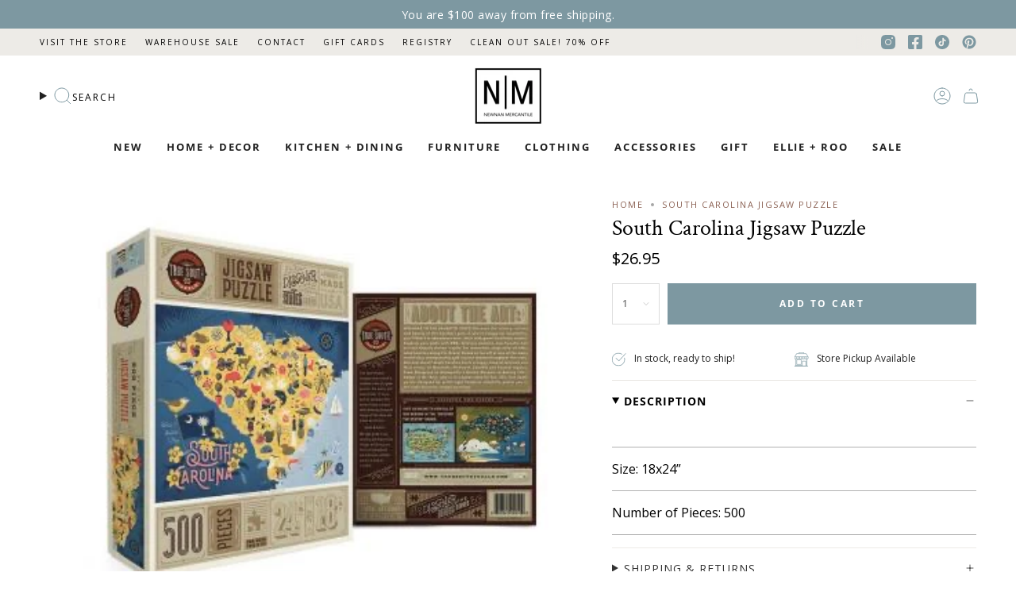

--- FILE ---
content_type: text/html; charset=utf-8
request_url: https://www.newnanmercantile.com/products/south-carolina-puzzle
body_size: 44101
content:
<!doctype html>
<html class="no-js no-touch supports-no-cookies" lang="en">
<head>
  <meta charset="UTF-8">
  <meta http-equiv="X-UA-Compatible" content="IE=edge">
  <meta name="viewport" content="width=device-width, initial-scale=1.0">
  <meta name="theme-color" content="#7d98a1">
  <link rel="canonical" href="https://www.newnanmercantile.com/products/south-carolina-puzzle">
  <!-- ======================= Broadcast Theme V5.6.1 ========================= -->

  <link href="//www.newnanmercantile.com/cdn/shop/t/11/assets/theme.css?v=137228288011118631811714116878" as="style" rel="preload">
  <link href="//www.newnanmercantile.com/cdn/shop/t/11/assets/vendor.js?v=152754676678534273481714116878" as="script" rel="preload">
  <link href="//www.newnanmercantile.com/cdn/shop/t/11/assets/theme.js?v=122262640503032202521714116878" as="script" rel="preload">

    <link rel="icon" type="image/png" href="//www.newnanmercantile.com/cdn/shop/files/newnanmercantile_logo.jpg?crop=center&height=32&v=1713845748&width=32">
  

  <!-- Title and description ================================================ -->
  
  <title>
    
    South Carolina Jigsaw Puzzle
    
    
    
      &ndash; Newnan Mercantile
    
  </title>

  
    <meta name="description" content="Size: 18x24” Number of Pieces: 500">
  

  <meta property="og:site_name" content="Newnan Mercantile">
<meta property="og:url" content="https://www.newnanmercantile.com/products/south-carolina-puzzle">
<meta property="og:title" content="South Carolina Jigsaw Puzzle">
<meta property="og:type" content="product">
<meta property="og:description" content="Size: 18x24” Number of Pieces: 500"><meta property="og:image" content="http://www.newnanmercantile.com/cdn/shop/products/image_80831c33-e5fb-42a1-bccb-3d8eee8b60b7.jpg?v=1595448712">
  <meta property="og:image:secure_url" content="https://www.newnanmercantile.com/cdn/shop/products/image_80831c33-e5fb-42a1-bccb-3d8eee8b60b7.jpg?v=1595448712">
  <meta property="og:image:width" content="400">
  <meta property="og:image:height" content="320"><meta property="og:price:amount" content="26.95">
  <meta property="og:price:currency" content="USD"><meta name="twitter:card" content="summary_large_image">
<meta name="twitter:title" content="South Carolina Jigsaw Puzzle">
<meta name="twitter:description" content="Size: 18x24” Number of Pieces: 500">

  <!-- CSS ================================================================== -->
  <style data-shopify>
@font-face {
  font-family: "Crimson Text";
  font-weight: 400;
  font-style: normal;
  font-display: swap;
  src: url("//www.newnanmercantile.com/cdn/fonts/crimson_text/crimsontext_n4.a9a5f5ab47c6f5346e7cd274511a5d08c59fb906.woff2") format("woff2"),
       url("//www.newnanmercantile.com/cdn/fonts/crimson_text/crimsontext_n4.e89f2f0678223181d995b90850b6894b928b2f96.woff") format("woff");
}

    @font-face {
  font-family: "Open Sans";
  font-weight: 400;
  font-style: normal;
  font-display: swap;
  src: url("//www.newnanmercantile.com/cdn/fonts/open_sans/opensans_n4.c32e4d4eca5273f6d4ee95ddf54b5bbb75fc9b61.woff2") format("woff2"),
       url("//www.newnanmercantile.com/cdn/fonts/open_sans/opensans_n4.5f3406f8d94162b37bfa232b486ac93ee892406d.woff") format("woff");
}

    @font-face {
  font-family: "Open Sans";
  font-weight: 700;
  font-style: normal;
  font-display: swap;
  src: url("//www.newnanmercantile.com/cdn/fonts/open_sans/opensans_n7.a9393be1574ea8606c68f4441806b2711d0d13e4.woff2") format("woff2"),
       url("//www.newnanmercantile.com/cdn/fonts/open_sans/opensans_n7.7b8af34a6ebf52beb1a4c1d8c73ad6910ec2e553.woff") format("woff");
}


    
      @font-face {
  font-family: "Crimson Text";
  font-weight: 600;
  font-style: normal;
  font-display: swap;
  src: url("//www.newnanmercantile.com/cdn/fonts/crimson_text/crimsontext_n6.d11c58b421f9011d0936d781febe4f56f8a319ca.woff2") format("woff2"),
       url("//www.newnanmercantile.com/cdn/fonts/crimson_text/crimsontext_n6.bbc4929bb175b4ff0b813f2634705f8bb4561e2f.woff") format("woff");
}

    

    
      @font-face {
  font-family: "Open Sans";
  font-weight: 500;
  font-style: normal;
  font-display: swap;
  src: url("//www.newnanmercantile.com/cdn/fonts/open_sans/opensans_n5.500dcf21ddee5bc5855ad3a20394d3bc363c217c.woff2") format("woff2"),
       url("//www.newnanmercantile.com/cdn/fonts/open_sans/opensans_n5.af1a06d824dccfb4d400ba874ef19176651ec834.woff") format("woff");
}

    

    
    

    
      @font-face {
  font-family: "Open Sans";
  font-weight: 400;
  font-style: italic;
  font-display: swap;
  src: url("//www.newnanmercantile.com/cdn/fonts/open_sans/opensans_i4.6f1d45f7a46916cc95c694aab32ecbf7509cbf33.woff2") format("woff2"),
       url("//www.newnanmercantile.com/cdn/fonts/open_sans/opensans_i4.4efaa52d5a57aa9a57c1556cc2b7465d18839daa.woff") format("woff");
}

    

    
      @font-face {
  font-family: "Open Sans";
  font-weight: 500;
  font-style: italic;
  font-display: swap;
  src: url("//www.newnanmercantile.com/cdn/fonts/open_sans/opensans_i5.3ead07c98afbb2e3ec3fe4a47b127b51213a1971.woff2") format("woff2"),
       url("//www.newnanmercantile.com/cdn/fonts/open_sans/opensans_i5.b00ab1ae87e1c84d69a00cf4ca69626559fa5f8c.woff") format("woff");
}

    
  </style>

  
<style data-shopify>

:root {--scrollbar-width: 0px;





--COLOR-VIDEO-BG: #f2f2f2;
--COLOR-BG-BRIGHTER: #f2f2f2;--COLOR-BG: #ffffff;--COLOR-BG-ALPHA-25: rgba(255, 255, 255, 0.25);
--COLOR-BG-TRANSPARENT: rgba(255, 255, 255, 0);
--COLOR-BG-SECONDARY: #F7F9FA;
--COLOR-BG-SECONDARY-LIGHTEN: #ffffff;
--COLOR-BG-RGB: 255, 255, 255;

--COLOR-TEXT-DARK: #000000;
--COLOR-TEXT: #212121;
--COLOR-TEXT-LIGHT: #646464;


/* === Opacity shades of grey ===*/
--COLOR-A5:  rgba(33, 33, 33, 0.05);
--COLOR-A10: rgba(33, 33, 33, 0.1);
--COLOR-A15: rgba(33, 33, 33, 0.15);
--COLOR-A20: rgba(33, 33, 33, 0.2);
--COLOR-A25: rgba(33, 33, 33, 0.25);
--COLOR-A30: rgba(33, 33, 33, 0.3);
--COLOR-A35: rgba(33, 33, 33, 0.35);
--COLOR-A40: rgba(33, 33, 33, 0.4);
--COLOR-A45: rgba(33, 33, 33, 0.45);
--COLOR-A50: rgba(33, 33, 33, 0.5);
--COLOR-A55: rgba(33, 33, 33, 0.55);
--COLOR-A60: rgba(33, 33, 33, 0.6);
--COLOR-A65: rgba(33, 33, 33, 0.65);
--COLOR-A70: rgba(33, 33, 33, 0.7);
--COLOR-A75: rgba(33, 33, 33, 0.75);
--COLOR-A80: rgba(33, 33, 33, 0.8);
--COLOR-A85: rgba(33, 33, 33, 0.85);
--COLOR-A90: rgba(33, 33, 33, 0.9);
--COLOR-A95: rgba(33, 33, 33, 0.95);

--COLOR-BORDER: rgb(240, 240, 240);
--COLOR-BORDER-LIGHT: #f6f6f6;
--COLOR-BORDER-HAIRLINE: #f7f7f7;
--COLOR-BORDER-DARK: #bdbdbd;/* === Bright color ===*/
--COLOR-PRIMARY: #7d98a1;
--COLOR-PRIMARY-HOVER: #4e7784;
--COLOR-PRIMARY-FADE: rgba(125, 152, 161, 0.05);
--COLOR-PRIMARY-FADE-HOVER: rgba(125, 152, 161, 0.1);
--COLOR-PRIMARY-LIGHT: #cfe2e8;--COLOR-PRIMARY-OPPOSITE: #ffffff;



/* === link Color ===*/
--COLOR-LINK: #212121;
--COLOR-LINK-HOVER: rgba(33, 33, 33, 0.7);
--COLOR-LINK-FADE: rgba(33, 33, 33, 0.05);
--COLOR-LINK-FADE-HOVER: rgba(33, 33, 33, 0.1);--COLOR-LINK-OPPOSITE: #ffffff;


/* === Product grid sale tags ===*/
--COLOR-SALE-BG: #7d98a1;
--COLOR-SALE-TEXT: #ffffff;

/* === Product grid badges ===*/
--COLOR-BADGE-BG: #ffffff;
--COLOR-BADGE-TEXT: #000000;

/* === Product sale color ===*/
--COLOR-SALE: #7d98a1;

/* === Gray background on Product grid items ===*/--filter-bg: 1.0;/* === Helper colors for form error states ===*/
--COLOR-ERROR: #721C24;
--COLOR-ERROR-BG: #F8D7DA;
--COLOR-ERROR-BORDER: #F5C6CB;



  --RADIUS: 0px;
  --RADIUS-SELECT: 0px;

--COLOR-HEADER-BG: #ffffff;--COLOR-HEADER-BG-TRANSPARENT: rgba(255, 255, 255, 0);
--COLOR-HEADER-LINK: #212121;
--COLOR-HEADER-LINK-HOVER: rgba(33, 33, 33, 0.7);

--COLOR-MENU-BG: #ffffff;
--COLOR-MENU-LINK: #212121;
--COLOR-MENU-LINK-HOVER: rgba(33, 33, 33, 0.7);
--COLOR-SUBMENU-BG: #ffffff;
--COLOR-SUBMENU-LINK: #212121;
--COLOR-SUBMENU-LINK-HOVER: rgba(33, 33, 33, 0.7);
--COLOR-SUBMENU-TEXT-LIGHT: #646464;
--COLOR-MENU-TRANSPARENT: #ffffff;
--COLOR-MENU-TRANSPARENT-HOVER: rgba(255, 255, 255, 0.7);--COLOR-FOOTER-BG: #6b705c;
--COLOR-FOOTER-BG-HAIRLINE: #636855;
--COLOR-FOOTER-TEXT: #ffffff;
--COLOR-FOOTER-TEXT-A35: rgba(255, 255, 255, 0.35);
--COLOR-FOOTER-TEXT-A75: rgba(255, 255, 255, 0.75);
--COLOR-FOOTER-LINK: #ffffff;
--COLOR-FOOTER-LINK-HOVER: rgba(255, 255, 255, 0.7);
--COLOR-FOOTER-BORDER: #b7b7a4;

--TRANSPARENT: rgba(255, 255, 255, 0);

/* === Default overlay opacity ===*/
--overlay-opacity: 0;
--underlay-opacity: 1;
--underlay-bg: rgba(0,0,0,0.4);

/* === Custom Cursor ===*/
--ICON-ZOOM-IN: url( "//www.newnanmercantile.com/cdn/shop/t/11/assets/icon-zoom-in.svg?v=182473373117644429561714116879" );
--ICON-ZOOM-OUT: url( "//www.newnanmercantile.com/cdn/shop/t/11/assets/icon-zoom-out.svg?v=101497157853986683871714116879" );

/* === Custom Icons ===*/


  
  --ICON-ADD-BAG: url( "//www.newnanmercantile.com/cdn/shop/t/11/assets/icon-add-bag.svg?v=23763382405227654651714116878" );
  --ICON-ADD-CART: url( "//www.newnanmercantile.com/cdn/shop/t/11/assets/icon-add-cart.svg?v=3962293684743587821714116879" );
  --ICON-ARROW-LEFT: url( "//www.newnanmercantile.com/cdn/shop/t/11/assets/icon-arrow-left.svg?v=136066145774695772731714116879" );
  --ICON-ARROW-RIGHT: url( "//www.newnanmercantile.com/cdn/shop/t/11/assets/icon-arrow-right.svg?v=150928298113663093401714116879" );
  --ICON-SELECT: url("//www.newnanmercantile.com/cdn/shop/t/11/assets/icon-select.svg?v=167170173659852274001714116879");


--PRODUCT-GRID-ASPECT-RATIO: 120.0%;

/* === Typography ===*/
--FONT-WEIGHT-BODY: 400;
--FONT-WEIGHT-BODY-BOLD: 500;

--FONT-STACK-BODY: "Open Sans", sans-serif;
--FONT-STYLE-BODY: normal;
--FONT-STYLE-BODY-ITALIC: italic;
--FONT-ADJUST-BODY: 1.0;

--LETTER-SPACING-BODY: 0.0em;

--FONT-WEIGHT-HEADING: 400;
--FONT-WEIGHT-HEADING-BOLD: 600;

--FONT-UPPERCASE-HEADING: none;
--LETTER-SPACING-HEADING: 0.0em;

--FONT-STACK-HEADING: "Crimson Text", serif;
--FONT-STYLE-HEADING: normal;
--FONT-STYLE-HEADING-ITALIC: italic;
--FONT-ADJUST-HEADING: 1.32;

--FONT-WEIGHT-SUBHEADING: 400;
--FONT-WEIGHT-SUBHEADING-BOLD: 500;

--FONT-STACK-SUBHEADING: "Open Sans", sans-serif;
--FONT-STYLE-SUBHEADING: normal;
--FONT-STYLE-SUBHEADING-ITALIC: italic;
--FONT-ADJUST-SUBHEADING: 1.0;

--FONT-UPPERCASE-SUBHEADING: uppercase;
--LETTER-SPACING-SUBHEADING: 0.1em;

--FONT-STACK-NAV: "Open Sans", sans-serif;
--FONT-STYLE-NAV: normal;
--FONT-STYLE-NAV-ITALIC: italic;
--FONT-ADJUST-NAV: 0.95;

--FONT-WEIGHT-NAV: 400;
--FONT-WEIGHT-NAV-BOLD: 500;

--LETTER-SPACING-NAV: 0.175em;

--FONT-SIZE-BASE: 1.0rem;
--FONT-SIZE-BASE-PERCENT: 1.0;

/* === Parallax ===*/
--PARALLAX-STRENGTH-MIN: 120.0%;
--PARALLAX-STRENGTH-MAX: 130.0%;--COLUMNS: 4;
--COLUMNS-MEDIUM: 3;
--COLUMNS-SMALL: 2;
--COLUMNS-MOBILE: 1;--LAYOUT-OUTER: 50px;
  --LAYOUT-GUTTER: 32px;
  --LAYOUT-OUTER-MEDIUM: 30px;
  --LAYOUT-GUTTER-MEDIUM: 22px;
  --LAYOUT-OUTER-SMALL: 16px;
  --LAYOUT-GUTTER-SMALL: 16px;--base-animation-delay: 0ms;
--line-height-normal: 1.375; /* Equals to line-height: normal; */--SIDEBAR-WIDTH: 288px;
  --SIDEBAR-WIDTH-MEDIUM: 258px;--DRAWER-WIDTH: 380px;--ICON-STROKE-WIDTH: 1px;/* === Button General ===*/
--BTN-FONT-STACK: "Open Sans", sans-serif;
--BTN-FONT-WEIGHT: 700;
--BTN-FONT-STYLE: normal;
--BTN-FONT-SIZE: 12px;

--BTN-LETTER-SPACING: 0.175em;
--BTN-UPPERCASE: uppercase;
--BTN-TEXT-ARROW-OFFSET: -1px;

/* === Button Primary ===*/
--BTN-PRIMARY-BORDER-COLOR: #7d98a1;
--BTN-PRIMARY-BG-COLOR: #7d98a1;
--BTN-PRIMARY-TEXT-COLOR: #ffffff;


  --BTN-PRIMARY-BG-COLOR-BRIGHTER: #6e8c96;


/* === Button Secondary ===*/
--BTN-SECONDARY-BORDER-COLOR: #ab8c52;
--BTN-SECONDARY-BG-COLOR: #ab8c52;
--BTN-SECONDARY-TEXT-COLOR: #ffffff;


  --BTN-SECONDARY-BG-COLOR-BRIGHTER: #9a7e4a;


/* === Button White ===*/
--TEXT-BTN-BORDER-WHITE: #fff;
--TEXT-BTN-BG-WHITE: #fff;
--TEXT-BTN-WHITE: #000;
--TEXT-BTN-BG-WHITE-BRIGHTER: #f2f2f2;

/* === Button Black ===*/
--TEXT-BTN-BG-BLACK: #000;
--TEXT-BTN-BORDER-BLACK: #000;
--TEXT-BTN-BLACK: #fff;
--TEXT-BTN-BG-BLACK-BRIGHTER: #1a1a1a;

/* === Default Cart Gradient ===*/

--FREE-SHIPPING-GRADIENT: linear-gradient(to right, var(--COLOR-PRIMARY-LIGHT) 0%, var(--COLOR-PRIMARY) 100%);

/* === Swatch Size ===*/
--swatch-size-filters: calc(1.15rem * var(--FONT-ADJUST-BODY));
--swatch-size-product: calc(2.2rem * var(--FONT-ADJUST-BODY));
}

/* === Backdrop ===*/
::backdrop {
  --underlay-opacity: 1;
  --underlay-bg: rgba(0,0,0,0.4);
}
</style>


  <link href="//www.newnanmercantile.com/cdn/shop/t/11/assets/theme.css?v=137228288011118631811714116878" rel="stylesheet" type="text/css" media="all" />
<link href="//www.newnanmercantile.com/cdn/shop/t/11/assets/swatches.css?v=157844926215047500451714116879" as="style" rel="preload">
    <link href="//www.newnanmercantile.com/cdn/shop/t/11/assets/swatches.css?v=157844926215047500451714116879" rel="stylesheet" type="text/css" media="all" />
<style data-shopify>.swatches {
    --black: #000000;--white: #fafafa;--blank: url(//www.newnanmercantile.com/cdn/shop/files/blank_small.png?v=4587);
  }</style>
<script>
    if (window.navigator.userAgent.indexOf('MSIE ') > 0 || window.navigator.userAgent.indexOf('Trident/') > 0) {
      document.documentElement.className = document.documentElement.className + ' ie';

      var scripts = document.getElementsByTagName('script')[0];
      var polyfill = document.createElement("script");
      polyfill.defer = true;
      polyfill.src = "//www.newnanmercantile.com/cdn/shop/t/11/assets/ie11.js?v=144489047535103983231714116879";

      scripts.parentNode.insertBefore(polyfill, scripts);
    } else {
      document.documentElement.className = document.documentElement.className.replace('no-js', 'js');
    }

    document.documentElement.style.setProperty('--scrollbar-width', `${getScrollbarWidth()}px`);

    function getScrollbarWidth() {
      // Creating invisible container
      const outer = document.createElement('div');
      outer.style.visibility = 'hidden';
      outer.style.overflow = 'scroll'; // forcing scrollbar to appear
      outer.style.msOverflowStyle = 'scrollbar'; // needed for WinJS apps
      document.documentElement.appendChild(outer);

      // Creating inner element and placing it in the container
      const inner = document.createElement('div');
      outer.appendChild(inner);

      // Calculating difference between container's full width and the child width
      const scrollbarWidth = outer.offsetWidth - inner.offsetWidth;

      // Removing temporary elements from the DOM
      outer.parentNode.removeChild(outer);

      return scrollbarWidth;
    }

    let root = '/';
    if (root[root.length - 1] !== '/') {
      root = root + '/';
    }

    window.theme = {
      routes: {
        root: root,
        cart_url: '/cart',
        cart_add_url: '/cart/add',
        cart_change_url: '/cart/change',
        product_recommendations_url: '/recommendations/products',
        predictive_search_url: '/search/suggest',
        addresses_url: '/account/addresses'
      },
      assets: {
        photoswipe: '//www.newnanmercantile.com/cdn/shop/t/11/assets/photoswipe.js?v=162613001030112971491714116879',
        smoothscroll: '//www.newnanmercantile.com/cdn/shop/t/11/assets/smoothscroll.js?v=37906625415260927261714116879',
      },
      strings: {
        addToCart: "Add to cart",
        cartAcceptanceError: "You must accept our terms and conditions.",
        soldOut: "Sold Out",
        from: "From",
        preOrder: "Pre-order",
        sale: "On Sale",
        subscription: "Subscription",
        unavailable: "Unavailable",
        unitPrice: "Unit price",
        unitPriceSeparator: "per",
        shippingCalcSubmitButton: "Calculate shipping",
        shippingCalcSubmitButtonDisabled: "Calculating...",
        selectValue: "Select value",
        selectColor: "Select color",
        oneColor: "color",
        otherColor: "colors",
        upsellAddToCart: "Add",
        free: "Free",
        swatchesColor: "Color, Colour",
        sku: "SKU",
      },
      settings: {
        cartType: "drawer",
        customerLoggedIn: null ? true : false,
        enableQuickAdd: true,
        enableAnimations: true,
        variantOnSale: true,
        collectionSwatchStyle: "text-slider",
      },
      sliderArrows: {
        prev: '<button type="button" class="slider__button slider__button--prev" data-button-arrow data-button-prev>' + "Previous" + '</button>',
        next: '<button type="button" class="slider__button slider__button--next" data-button-arrow data-button-next>' + "Next" + '</button>',
      },
      moneyFormat: false ? "${{amount}} USD" : "${{amount}}",
      moneyWithoutCurrencyFormat: "${{amount}}",
      moneyWithCurrencyFormat: "${{amount}} USD",
      subtotal: 0,
      info: {
        name: 'broadcast'
      },
      version: '5.6.1'
    };

    let windowInnerHeight = window.innerHeight;
    document.documentElement.style.setProperty('--full-height', `${windowInnerHeight}px`);
    document.documentElement.style.setProperty('--three-quarters', `${windowInnerHeight * 0.75}px`);
    document.documentElement.style.setProperty('--two-thirds', `${windowInnerHeight * 0.66}px`);
    document.documentElement.style.setProperty('--one-half', `${windowInnerHeight * 0.5}px`);
    document.documentElement.style.setProperty('--one-third', `${windowInnerHeight * 0.33}px`);
    document.documentElement.style.setProperty('--one-fifth', `${windowInnerHeight * 0.2}px`);
  </script>

  

  <!-- Theme Javascript ============================================================== -->
  <script src="//www.newnanmercantile.com/cdn/shop/t/11/assets/vendor.js?v=152754676678534273481714116878" defer="defer"></script>
  <script src="//www.newnanmercantile.com/cdn/shop/t/11/assets/theme.js?v=122262640503032202521714116878" defer="defer"></script><!-- Shopify app scripts =========================================================== -->

  <script>window.performance && window.performance.mark && window.performance.mark('shopify.content_for_header.start');</script><meta id="shopify-digital-wallet" name="shopify-digital-wallet" content="/17881593/digital_wallets/dialog">
<meta name="shopify-checkout-api-token" content="6ab70159482b04c35fb20093566fb7c5">
<meta id="in-context-paypal-metadata" data-shop-id="17881593" data-venmo-supported="true" data-environment="production" data-locale="en_US" data-paypal-v4="true" data-currency="USD">
<link rel="alternate" type="application/json+oembed" href="https://www.newnanmercantile.com/products/south-carolina-puzzle.oembed">
<script async="async" src="/checkouts/internal/preloads.js?locale=en-US"></script>
<link rel="preconnect" href="https://shop.app" crossorigin="anonymous">
<script async="async" src="https://shop.app/checkouts/internal/preloads.js?locale=en-US&shop_id=17881593" crossorigin="anonymous"></script>
<script id="apple-pay-shop-capabilities" type="application/json">{"shopId":17881593,"countryCode":"US","currencyCode":"USD","merchantCapabilities":["supports3DS"],"merchantId":"gid:\/\/shopify\/Shop\/17881593","merchantName":"Newnan Mercantile","requiredBillingContactFields":["postalAddress","email","phone"],"requiredShippingContactFields":["postalAddress","email","phone"],"shippingType":"shipping","supportedNetworks":["visa","masterCard","amex","discover","elo","jcb"],"total":{"type":"pending","label":"Newnan Mercantile","amount":"1.00"},"shopifyPaymentsEnabled":true,"supportsSubscriptions":true}</script>
<script id="shopify-features" type="application/json">{"accessToken":"6ab70159482b04c35fb20093566fb7c5","betas":["rich-media-storefront-analytics"],"domain":"www.newnanmercantile.com","predictiveSearch":true,"shopId":17881593,"locale":"en"}</script>
<script>var Shopify = Shopify || {};
Shopify.shop = "newnan-mercantile.myshopify.com";
Shopify.locale = "en";
Shopify.currency = {"active":"USD","rate":"1.0"};
Shopify.country = "US";
Shopify.theme = {"name":"Newnan x Broadcast 5.6.1 (Momentum LIVE)","id":168042594606,"schema_name":"Broadcast","schema_version":"5.6.1","theme_store_id":null,"role":"main"};
Shopify.theme.handle = "null";
Shopify.theme.style = {"id":null,"handle":null};
Shopify.cdnHost = "www.newnanmercantile.com/cdn";
Shopify.routes = Shopify.routes || {};
Shopify.routes.root = "/";</script>
<script type="module">!function(o){(o.Shopify=o.Shopify||{}).modules=!0}(window);</script>
<script>!function(o){function n(){var o=[];function n(){o.push(Array.prototype.slice.apply(arguments))}return n.q=o,n}var t=o.Shopify=o.Shopify||{};t.loadFeatures=n(),t.autoloadFeatures=n()}(window);</script>
<script>
  window.ShopifyPay = window.ShopifyPay || {};
  window.ShopifyPay.apiHost = "shop.app\/pay";
  window.ShopifyPay.redirectState = null;
</script>
<script id="shop-js-analytics" type="application/json">{"pageType":"product"}</script>
<script defer="defer" async type="module" src="//www.newnanmercantile.com/cdn/shopifycloud/shop-js/modules/v2/client.init-shop-cart-sync_WVOgQShq.en.esm.js"></script>
<script defer="defer" async type="module" src="//www.newnanmercantile.com/cdn/shopifycloud/shop-js/modules/v2/chunk.common_C_13GLB1.esm.js"></script>
<script defer="defer" async type="module" src="//www.newnanmercantile.com/cdn/shopifycloud/shop-js/modules/v2/chunk.modal_CLfMGd0m.esm.js"></script>
<script type="module">
  await import("//www.newnanmercantile.com/cdn/shopifycloud/shop-js/modules/v2/client.init-shop-cart-sync_WVOgQShq.en.esm.js");
await import("//www.newnanmercantile.com/cdn/shopifycloud/shop-js/modules/v2/chunk.common_C_13GLB1.esm.js");
await import("//www.newnanmercantile.com/cdn/shopifycloud/shop-js/modules/v2/chunk.modal_CLfMGd0m.esm.js");

  window.Shopify.SignInWithShop?.initShopCartSync?.({"fedCMEnabled":true,"windoidEnabled":true});

</script>
<script defer="defer" async type="module" src="//www.newnanmercantile.com/cdn/shopifycloud/shop-js/modules/v2/client.payment-terms_BWmiNN46.en.esm.js"></script>
<script defer="defer" async type="module" src="//www.newnanmercantile.com/cdn/shopifycloud/shop-js/modules/v2/chunk.common_C_13GLB1.esm.js"></script>
<script defer="defer" async type="module" src="//www.newnanmercantile.com/cdn/shopifycloud/shop-js/modules/v2/chunk.modal_CLfMGd0m.esm.js"></script>
<script type="module">
  await import("//www.newnanmercantile.com/cdn/shopifycloud/shop-js/modules/v2/client.payment-terms_BWmiNN46.en.esm.js");
await import("//www.newnanmercantile.com/cdn/shopifycloud/shop-js/modules/v2/chunk.common_C_13GLB1.esm.js");
await import("//www.newnanmercantile.com/cdn/shopifycloud/shop-js/modules/v2/chunk.modal_CLfMGd0m.esm.js");

  
</script>
<script>
  window.Shopify = window.Shopify || {};
  if (!window.Shopify.featureAssets) window.Shopify.featureAssets = {};
  window.Shopify.featureAssets['shop-js'] = {"shop-cart-sync":["modules/v2/client.shop-cart-sync_DuR37GeY.en.esm.js","modules/v2/chunk.common_C_13GLB1.esm.js","modules/v2/chunk.modal_CLfMGd0m.esm.js"],"init-fed-cm":["modules/v2/client.init-fed-cm_BucUoe6W.en.esm.js","modules/v2/chunk.common_C_13GLB1.esm.js","modules/v2/chunk.modal_CLfMGd0m.esm.js"],"shop-toast-manager":["modules/v2/client.shop-toast-manager_B0JfrpKj.en.esm.js","modules/v2/chunk.common_C_13GLB1.esm.js","modules/v2/chunk.modal_CLfMGd0m.esm.js"],"init-shop-cart-sync":["modules/v2/client.init-shop-cart-sync_WVOgQShq.en.esm.js","modules/v2/chunk.common_C_13GLB1.esm.js","modules/v2/chunk.modal_CLfMGd0m.esm.js"],"shop-button":["modules/v2/client.shop-button_B_U3bv27.en.esm.js","modules/v2/chunk.common_C_13GLB1.esm.js","modules/v2/chunk.modal_CLfMGd0m.esm.js"],"init-windoid":["modules/v2/client.init-windoid_DuP9q_di.en.esm.js","modules/v2/chunk.common_C_13GLB1.esm.js","modules/v2/chunk.modal_CLfMGd0m.esm.js"],"shop-cash-offers":["modules/v2/client.shop-cash-offers_BmULhtno.en.esm.js","modules/v2/chunk.common_C_13GLB1.esm.js","modules/v2/chunk.modal_CLfMGd0m.esm.js"],"pay-button":["modules/v2/client.pay-button_CrPSEbOK.en.esm.js","modules/v2/chunk.common_C_13GLB1.esm.js","modules/v2/chunk.modal_CLfMGd0m.esm.js"],"init-customer-accounts":["modules/v2/client.init-customer-accounts_jNk9cPYQ.en.esm.js","modules/v2/client.shop-login-button_DJ5ldayH.en.esm.js","modules/v2/chunk.common_C_13GLB1.esm.js","modules/v2/chunk.modal_CLfMGd0m.esm.js"],"avatar":["modules/v2/client.avatar_BTnouDA3.en.esm.js"],"checkout-modal":["modules/v2/client.checkout-modal_pBPyh9w8.en.esm.js","modules/v2/chunk.common_C_13GLB1.esm.js","modules/v2/chunk.modal_CLfMGd0m.esm.js"],"init-shop-for-new-customer-accounts":["modules/v2/client.init-shop-for-new-customer-accounts_BUoCy7a5.en.esm.js","modules/v2/client.shop-login-button_DJ5ldayH.en.esm.js","modules/v2/chunk.common_C_13GLB1.esm.js","modules/v2/chunk.modal_CLfMGd0m.esm.js"],"init-customer-accounts-sign-up":["modules/v2/client.init-customer-accounts-sign-up_CnczCz9H.en.esm.js","modules/v2/client.shop-login-button_DJ5ldayH.en.esm.js","modules/v2/chunk.common_C_13GLB1.esm.js","modules/v2/chunk.modal_CLfMGd0m.esm.js"],"init-shop-email-lookup-coordinator":["modules/v2/client.init-shop-email-lookup-coordinator_CzjY5t9o.en.esm.js","modules/v2/chunk.common_C_13GLB1.esm.js","modules/v2/chunk.modal_CLfMGd0m.esm.js"],"shop-follow-button":["modules/v2/client.shop-follow-button_CsYC63q7.en.esm.js","modules/v2/chunk.common_C_13GLB1.esm.js","modules/v2/chunk.modal_CLfMGd0m.esm.js"],"shop-login-button":["modules/v2/client.shop-login-button_DJ5ldayH.en.esm.js","modules/v2/chunk.common_C_13GLB1.esm.js","modules/v2/chunk.modal_CLfMGd0m.esm.js"],"shop-login":["modules/v2/client.shop-login_B9ccPdmx.en.esm.js","modules/v2/chunk.common_C_13GLB1.esm.js","modules/v2/chunk.modal_CLfMGd0m.esm.js"],"lead-capture":["modules/v2/client.lead-capture_D0K_KgYb.en.esm.js","modules/v2/chunk.common_C_13GLB1.esm.js","modules/v2/chunk.modal_CLfMGd0m.esm.js"],"payment-terms":["modules/v2/client.payment-terms_BWmiNN46.en.esm.js","modules/v2/chunk.common_C_13GLB1.esm.js","modules/v2/chunk.modal_CLfMGd0m.esm.js"]};
</script>
<script>(function() {
  var isLoaded = false;
  function asyncLoad() {
    if (isLoaded) return;
    isLoaded = true;
    var urls = ["https:\/\/a.mailmunch.co\/widgets\/site-702770-773812cf3c6a61f10fe7bca02bab6e08c5cd3e76.js?shop=newnan-mercantile.myshopify.com","https:\/\/static.engagemessage.com\/forms\/js\/shopify.js?shop=newnan-mercantile.myshopify.com","https:\/\/chimpstatic.com\/mcjs-connected\/js\/users\/10183979e6ea8a4cfe6f0a8d7\/816d656d968ab538089766358.js?shop=newnan-mercantile.myshopify.com","https:\/\/storage.nfcube.com\/instafeed-593383f2c52864c901fb777513cde684.js?shop=newnan-mercantile.myshopify.com","https:\/\/a.mailmunch.co\/widgets\/site-702770-773812cf3c6a61f10fe7bca02bab6e08c5cd3e76.js?shop=newnan-mercantile.myshopify.com"];
    for (var i = 0; i < urls.length; i++) {
      var s = document.createElement('script');
      s.type = 'text/javascript';
      s.async = true;
      s.src = urls[i];
      var x = document.getElementsByTagName('script')[0];
      x.parentNode.insertBefore(s, x);
    }
  };
  if(window.attachEvent) {
    window.attachEvent('onload', asyncLoad);
  } else {
    window.addEventListener('load', asyncLoad, false);
  }
})();</script>
<script id="__st">var __st={"a":17881593,"offset":-18000,"reqid":"e71d0743-cedb-4542-bcf9-62f71fd8b9fe-1769552753","pageurl":"www.newnanmercantile.com\/products\/south-carolina-puzzle","u":"65a8ece0d163","p":"product","rtyp":"product","rid":4698822508628};</script>
<script>window.ShopifyPaypalV4VisibilityTracking = true;</script>
<script id="captcha-bootstrap">!function(){'use strict';const t='contact',e='account',n='new_comment',o=[[t,t],['blogs',n],['comments',n],[t,'customer']],c=[[e,'customer_login'],[e,'guest_login'],[e,'recover_customer_password'],[e,'create_customer']],r=t=>t.map((([t,e])=>`form[action*='/${t}']:not([data-nocaptcha='true']) input[name='form_type'][value='${e}']`)).join(','),a=t=>()=>t?[...document.querySelectorAll(t)].map((t=>t.form)):[];function s(){const t=[...o],e=r(t);return a(e)}const i='password',u='form_key',d=['recaptcha-v3-token','g-recaptcha-response','h-captcha-response',i],f=()=>{try{return window.sessionStorage}catch{return}},m='__shopify_v',_=t=>t.elements[u];function p(t,e,n=!1){try{const o=window.sessionStorage,c=JSON.parse(o.getItem(e)),{data:r}=function(t){const{data:e,action:n}=t;return t[m]||n?{data:e,action:n}:{data:t,action:n}}(c);for(const[e,n]of Object.entries(r))t.elements[e]&&(t.elements[e].value=n);n&&o.removeItem(e)}catch(o){console.error('form repopulation failed',{error:o})}}const l='form_type',E='cptcha';function T(t){t.dataset[E]=!0}const w=window,h=w.document,L='Shopify',v='ce_forms',y='captcha';let A=!1;((t,e)=>{const n=(g='f06e6c50-85a8-45c8-87d0-21a2b65856fe',I='https://cdn.shopify.com/shopifycloud/storefront-forms-hcaptcha/ce_storefront_forms_captcha_hcaptcha.v1.5.2.iife.js',D={infoText:'Protected by hCaptcha',privacyText:'Privacy',termsText:'Terms'},(t,e,n)=>{const o=w[L][v],c=o.bindForm;if(c)return c(t,g,e,D).then(n);var r;o.q.push([[t,g,e,D],n]),r=I,A||(h.body.append(Object.assign(h.createElement('script'),{id:'captcha-provider',async:!0,src:r})),A=!0)});var g,I,D;w[L]=w[L]||{},w[L][v]=w[L][v]||{},w[L][v].q=[],w[L][y]=w[L][y]||{},w[L][y].protect=function(t,e){n(t,void 0,e),T(t)},Object.freeze(w[L][y]),function(t,e,n,w,h,L){const[v,y,A,g]=function(t,e,n){const i=e?o:[],u=t?c:[],d=[...i,...u],f=r(d),m=r(i),_=r(d.filter((([t,e])=>n.includes(e))));return[a(f),a(m),a(_),s()]}(w,h,L),I=t=>{const e=t.target;return e instanceof HTMLFormElement?e:e&&e.form},D=t=>v().includes(t);t.addEventListener('submit',(t=>{const e=I(t);if(!e)return;const n=D(e)&&!e.dataset.hcaptchaBound&&!e.dataset.recaptchaBound,o=_(e),c=g().includes(e)&&(!o||!o.value);(n||c)&&t.preventDefault(),c&&!n&&(function(t){try{if(!f())return;!function(t){const e=f();if(!e)return;const n=_(t);if(!n)return;const o=n.value;o&&e.removeItem(o)}(t);const e=Array.from(Array(32),(()=>Math.random().toString(36)[2])).join('');!function(t,e){_(t)||t.append(Object.assign(document.createElement('input'),{type:'hidden',name:u})),t.elements[u].value=e}(t,e),function(t,e){const n=f();if(!n)return;const o=[...t.querySelectorAll(`input[type='${i}']`)].map((({name:t})=>t)),c=[...d,...o],r={};for(const[a,s]of new FormData(t).entries())c.includes(a)||(r[a]=s);n.setItem(e,JSON.stringify({[m]:1,action:t.action,data:r}))}(t,e)}catch(e){console.error('failed to persist form',e)}}(e),e.submit())}));const S=(t,e)=>{t&&!t.dataset[E]&&(n(t,e.some((e=>e===t))),T(t))};for(const o of['focusin','change'])t.addEventListener(o,(t=>{const e=I(t);D(e)&&S(e,y())}));const B=e.get('form_key'),M=e.get(l),P=B&&M;t.addEventListener('DOMContentLoaded',(()=>{const t=y();if(P)for(const e of t)e.elements[l].value===M&&p(e,B);[...new Set([...A(),...v().filter((t=>'true'===t.dataset.shopifyCaptcha))])].forEach((e=>S(e,t)))}))}(h,new URLSearchParams(w.location.search),n,t,e,['guest_login'])})(!0,!0)}();</script>
<script integrity="sha256-4kQ18oKyAcykRKYeNunJcIwy7WH5gtpwJnB7kiuLZ1E=" data-source-attribution="shopify.loadfeatures" defer="defer" src="//www.newnanmercantile.com/cdn/shopifycloud/storefront/assets/storefront/load_feature-a0a9edcb.js" crossorigin="anonymous"></script>
<script crossorigin="anonymous" defer="defer" src="//www.newnanmercantile.com/cdn/shopifycloud/storefront/assets/shopify_pay/storefront-65b4c6d7.js?v=20250812"></script>
<script data-source-attribution="shopify.dynamic_checkout.dynamic.init">var Shopify=Shopify||{};Shopify.PaymentButton=Shopify.PaymentButton||{isStorefrontPortableWallets:!0,init:function(){window.Shopify.PaymentButton.init=function(){};var t=document.createElement("script");t.src="https://www.newnanmercantile.com/cdn/shopifycloud/portable-wallets/latest/portable-wallets.en.js",t.type="module",document.head.appendChild(t)}};
</script>
<script data-source-attribution="shopify.dynamic_checkout.buyer_consent">
  function portableWalletsHideBuyerConsent(e){var t=document.getElementById("shopify-buyer-consent"),n=document.getElementById("shopify-subscription-policy-button");t&&n&&(t.classList.add("hidden"),t.setAttribute("aria-hidden","true"),n.removeEventListener("click",e))}function portableWalletsShowBuyerConsent(e){var t=document.getElementById("shopify-buyer-consent"),n=document.getElementById("shopify-subscription-policy-button");t&&n&&(t.classList.remove("hidden"),t.removeAttribute("aria-hidden"),n.addEventListener("click",e))}window.Shopify?.PaymentButton&&(window.Shopify.PaymentButton.hideBuyerConsent=portableWalletsHideBuyerConsent,window.Shopify.PaymentButton.showBuyerConsent=portableWalletsShowBuyerConsent);
</script>
<script data-source-attribution="shopify.dynamic_checkout.cart.bootstrap">document.addEventListener("DOMContentLoaded",(function(){function t(){return document.querySelector("shopify-accelerated-checkout-cart, shopify-accelerated-checkout")}if(t())Shopify.PaymentButton.init();else{new MutationObserver((function(e,n){t()&&(Shopify.PaymentButton.init(),n.disconnect())})).observe(document.body,{childList:!0,subtree:!0})}}));
</script>
<link id="shopify-accelerated-checkout-styles" rel="stylesheet" media="screen" href="https://www.newnanmercantile.com/cdn/shopifycloud/portable-wallets/latest/accelerated-checkout-backwards-compat.css" crossorigin="anonymous">
<style id="shopify-accelerated-checkout-cart">
        #shopify-buyer-consent {
  margin-top: 1em;
  display: inline-block;
  width: 100%;
}

#shopify-buyer-consent.hidden {
  display: none;
}

#shopify-subscription-policy-button {
  background: none;
  border: none;
  padding: 0;
  text-decoration: underline;
  font-size: inherit;
  cursor: pointer;
}

#shopify-subscription-policy-button::before {
  box-shadow: none;
}

      </style>

<script>window.performance && window.performance.mark && window.performance.mark('shopify.content_for_header.end');</script>

  <link href="//www.newnanmercantile.com/cdn/shop/t/11/assets/momentum.css?v=70297499430583897441759343144" rel="stylesheet" type="text/css" media="all" />

<link href="//www.newnanmercantile.com/cdn/shop/t/11/assets/filter-menu.css?v=161692767788204206641714617510" rel="stylesheet" type="text/css" media="all" />
<script src="//www.newnanmercantile.com/cdn/shop/t/11/assets/filter-menu.js?v=121436412604812436471714116879" type="text/javascript"></script>



<script defer src="https://cdnjs.cloudflare.com/ajax/libs/jquery/3.3.1/jquery.min.js" integrity="sha256-FgpCb/KJQlLNfOu91ta32o/NMZxltwRo8QtmkMRdAu8=" crossorigin="anonymous"></script>
<!-- BEGIN app block: shopify://apps/loyalty-rewards-and-referrals/blocks/embed-sdk/6f172e67-4106-4ac0-89c5-b32a069b3101 -->

<style
  type='text/css'
  data-lion-app-styles='main'
  data-lion-app-styles-settings='{&quot;disableBundledCSS&quot;:false,&quot;disableBundledFonts&quot;:false,&quot;useClassIsolator&quot;:false}'
></style>

<!-- loyaltylion.snippet.version=02e998564e+8145 -->

<script>
  
  !function(t,n){function o(n){var o=t.getElementsByTagName("script")[0],i=t.createElement("script");i.src=n,i.crossOrigin="",o.parentNode.insertBefore(i,o)}if(!n.isLoyaltyLion){window.loyaltylion=n,void 0===window.lion&&(window.lion=n),n.version=2,n.isLoyaltyLion=!0;var i=new Date,e=i.getFullYear().toString()+i.getMonth().toString()+i.getDate().toString();o("https://sdk.loyaltylion.net/static/2/loader.js?t="+e);var r=!1;n.init=function(t){if(r)throw new Error("Cannot call lion.init more than once");r=!0;var a=n._token=t.token;if(!a)throw new Error("Token must be supplied to lion.init");for(var l=[],s="_push configure bootstrap shutdown on removeListener authenticateCustomer".split(" "),c=0;c<s.length;c+=1)!function(t,n){t[n]=function(){l.push([n,Array.prototype.slice.call(arguments,0)])}}(n,s[c]);o("https://sdk.loyaltylion.net/sdk/start/"+a+".js?t="+e+i.getHours().toString()),n._initData=t,n._buffer=l}}}(document,window.loyaltylion||[]);

  
    
      loyaltylion.init(
        { token: "ea331ab8165993b5514e5521a4708f52" }
      );
    
  

  loyaltylion.configure({
    disableBundledCSS: false,
    disableBundledFonts: false,
    useClassIsolator: false,
  })

  
</script>



<!-- END app block --><!-- BEGIN app block: shopify://apps/klaviyo-email-marketing-sms/blocks/klaviyo-onsite-embed/2632fe16-c075-4321-a88b-50b567f42507 -->












  <script async src="https://static.klaviyo.com/onsite/js/Tk7Dsw/klaviyo.js?company_id=Tk7Dsw"></script>
  <script>!function(){if(!window.klaviyo){window._klOnsite=window._klOnsite||[];try{window.klaviyo=new Proxy({},{get:function(n,i){return"push"===i?function(){var n;(n=window._klOnsite).push.apply(n,arguments)}:function(){for(var n=arguments.length,o=new Array(n),w=0;w<n;w++)o[w]=arguments[w];var t="function"==typeof o[o.length-1]?o.pop():void 0,e=new Promise((function(n){window._klOnsite.push([i].concat(o,[function(i){t&&t(i),n(i)}]))}));return e}}})}catch(n){window.klaviyo=window.klaviyo||[],window.klaviyo.push=function(){var n;(n=window._klOnsite).push.apply(n,arguments)}}}}();</script>

  
    <script id="viewed_product">
      if (item == null) {
        var _learnq = _learnq || [];

        var MetafieldReviews = null
        var MetafieldYotpoRating = null
        var MetafieldYotpoCount = null
        var MetafieldLooxRating = null
        var MetafieldLooxCount = null
        var okendoProduct = null
        var okendoProductReviewCount = null
        var okendoProductReviewAverageValue = null
        try {
          // The following fields are used for Customer Hub recently viewed in order to add reviews.
          // This information is not part of __kla_viewed. Instead, it is part of __kla_viewed_reviewed_items
          MetafieldReviews = {};
          MetafieldYotpoRating = null
          MetafieldYotpoCount = null
          MetafieldLooxRating = null
          MetafieldLooxCount = null

          okendoProduct = null
          // If the okendo metafield is not legacy, it will error, which then requires the new json formatted data
          if (okendoProduct && 'error' in okendoProduct) {
            okendoProduct = null
          }
          okendoProductReviewCount = okendoProduct ? okendoProduct.reviewCount : null
          okendoProductReviewAverageValue = okendoProduct ? okendoProduct.reviewAverageValue : null
        } catch (error) {
          console.error('Error in Klaviyo onsite reviews tracking:', error);
        }

        var item = {
          Name: "South Carolina Jigsaw Puzzle",
          ProductID: 4698822508628,
          Categories: ["All","Discount Eligible","Home","Home - Puzzles","Puzzles","Puzzles + Stickers","Shop All","True South Co."],
          ImageURL: "https://www.newnanmercantile.com/cdn/shop/products/image_80831c33-e5fb-42a1-bccb-3d8eee8b60b7_grande.jpg?v=1595448712",
          URL: "https://www.newnanmercantile.com/products/south-carolina-puzzle",
          Brand: "True South Co.",
          Price: "$26.95",
          Value: "26.95",
          CompareAtPrice: "$0.00"
        };
        _learnq.push(['track', 'Viewed Product', item]);
        _learnq.push(['trackViewedItem', {
          Title: item.Name,
          ItemId: item.ProductID,
          Categories: item.Categories,
          ImageUrl: item.ImageURL,
          Url: item.URL,
          Metadata: {
            Brand: item.Brand,
            Price: item.Price,
            Value: item.Value,
            CompareAtPrice: item.CompareAtPrice
          },
          metafields:{
            reviews: MetafieldReviews,
            yotpo:{
              rating: MetafieldYotpoRating,
              count: MetafieldYotpoCount,
            },
            loox:{
              rating: MetafieldLooxRating,
              count: MetafieldLooxCount,
            },
            okendo: {
              rating: okendoProductReviewAverageValue,
              count: okendoProductReviewCount,
            }
          }
        }]);
      }
    </script>
  




  <script>
    window.klaviyoReviewsProductDesignMode = false
  </script>







<!-- END app block --><link href="https://monorail-edge.shopifysvc.com" rel="dns-prefetch">
<script>(function(){if ("sendBeacon" in navigator && "performance" in window) {try {var session_token_from_headers = performance.getEntriesByType('navigation')[0].serverTiming.find(x => x.name == '_s').description;} catch {var session_token_from_headers = undefined;}var session_cookie_matches = document.cookie.match(/_shopify_s=([^;]*)/);var session_token_from_cookie = session_cookie_matches && session_cookie_matches.length === 2 ? session_cookie_matches[1] : "";var session_token = session_token_from_headers || session_token_from_cookie || "";function handle_abandonment_event(e) {var entries = performance.getEntries().filter(function(entry) {return /monorail-edge.shopifysvc.com/.test(entry.name);});if (!window.abandonment_tracked && entries.length === 0) {window.abandonment_tracked = true;var currentMs = Date.now();var navigation_start = performance.timing.navigationStart;var payload = {shop_id: 17881593,url: window.location.href,navigation_start,duration: currentMs - navigation_start,session_token,page_type: "product"};window.navigator.sendBeacon("https://monorail-edge.shopifysvc.com/v1/produce", JSON.stringify({schema_id: "online_store_buyer_site_abandonment/1.1",payload: payload,metadata: {event_created_at_ms: currentMs,event_sent_at_ms: currentMs}}));}}window.addEventListener('pagehide', handle_abandonment_event);}}());</script>
<script id="web-pixels-manager-setup">(function e(e,d,r,n,o){if(void 0===o&&(o={}),!Boolean(null===(a=null===(i=window.Shopify)||void 0===i?void 0:i.analytics)||void 0===a?void 0:a.replayQueue)){var i,a;window.Shopify=window.Shopify||{};var t=window.Shopify;t.analytics=t.analytics||{};var s=t.analytics;s.replayQueue=[],s.publish=function(e,d,r){return s.replayQueue.push([e,d,r]),!0};try{self.performance.mark("wpm:start")}catch(e){}var l=function(){var e={modern:/Edge?\/(1{2}[4-9]|1[2-9]\d|[2-9]\d{2}|\d{4,})\.\d+(\.\d+|)|Firefox\/(1{2}[4-9]|1[2-9]\d|[2-9]\d{2}|\d{4,})\.\d+(\.\d+|)|Chrom(ium|e)\/(9{2}|\d{3,})\.\d+(\.\d+|)|(Maci|X1{2}).+ Version\/(15\.\d+|(1[6-9]|[2-9]\d|\d{3,})\.\d+)([,.]\d+|)( \(\w+\)|)( Mobile\/\w+|) Safari\/|Chrome.+OPR\/(9{2}|\d{3,})\.\d+\.\d+|(CPU[ +]OS|iPhone[ +]OS|CPU[ +]iPhone|CPU IPhone OS|CPU iPad OS)[ +]+(15[._]\d+|(1[6-9]|[2-9]\d|\d{3,})[._]\d+)([._]\d+|)|Android:?[ /-](13[3-9]|1[4-9]\d|[2-9]\d{2}|\d{4,})(\.\d+|)(\.\d+|)|Android.+Firefox\/(13[5-9]|1[4-9]\d|[2-9]\d{2}|\d{4,})\.\d+(\.\d+|)|Android.+Chrom(ium|e)\/(13[3-9]|1[4-9]\d|[2-9]\d{2}|\d{4,})\.\d+(\.\d+|)|SamsungBrowser\/([2-9]\d|\d{3,})\.\d+/,legacy:/Edge?\/(1[6-9]|[2-9]\d|\d{3,})\.\d+(\.\d+|)|Firefox\/(5[4-9]|[6-9]\d|\d{3,})\.\d+(\.\d+|)|Chrom(ium|e)\/(5[1-9]|[6-9]\d|\d{3,})\.\d+(\.\d+|)([\d.]+$|.*Safari\/(?![\d.]+ Edge\/[\d.]+$))|(Maci|X1{2}).+ Version\/(10\.\d+|(1[1-9]|[2-9]\d|\d{3,})\.\d+)([,.]\d+|)( \(\w+\)|)( Mobile\/\w+|) Safari\/|Chrome.+OPR\/(3[89]|[4-9]\d|\d{3,})\.\d+\.\d+|(CPU[ +]OS|iPhone[ +]OS|CPU[ +]iPhone|CPU IPhone OS|CPU iPad OS)[ +]+(10[._]\d+|(1[1-9]|[2-9]\d|\d{3,})[._]\d+)([._]\d+|)|Android:?[ /-](13[3-9]|1[4-9]\d|[2-9]\d{2}|\d{4,})(\.\d+|)(\.\d+|)|Mobile Safari.+OPR\/([89]\d|\d{3,})\.\d+\.\d+|Android.+Firefox\/(13[5-9]|1[4-9]\d|[2-9]\d{2}|\d{4,})\.\d+(\.\d+|)|Android.+Chrom(ium|e)\/(13[3-9]|1[4-9]\d|[2-9]\d{2}|\d{4,})\.\d+(\.\d+|)|Android.+(UC? ?Browser|UCWEB|U3)[ /]?(15\.([5-9]|\d{2,})|(1[6-9]|[2-9]\d|\d{3,})\.\d+)\.\d+|SamsungBrowser\/(5\.\d+|([6-9]|\d{2,})\.\d+)|Android.+MQ{2}Browser\/(14(\.(9|\d{2,})|)|(1[5-9]|[2-9]\d|\d{3,})(\.\d+|))(\.\d+|)|K[Aa][Ii]OS\/(3\.\d+|([4-9]|\d{2,})\.\d+)(\.\d+|)/},d=e.modern,r=e.legacy,n=navigator.userAgent;return n.match(d)?"modern":n.match(r)?"legacy":"unknown"}(),u="modern"===l?"modern":"legacy",c=(null!=n?n:{modern:"",legacy:""})[u],f=function(e){return[e.baseUrl,"/wpm","/b",e.hashVersion,"modern"===e.buildTarget?"m":"l",".js"].join("")}({baseUrl:d,hashVersion:r,buildTarget:u}),m=function(e){var d=e.version,r=e.bundleTarget,n=e.surface,o=e.pageUrl,i=e.monorailEndpoint;return{emit:function(e){var a=e.status,t=e.errorMsg,s=(new Date).getTime(),l=JSON.stringify({metadata:{event_sent_at_ms:s},events:[{schema_id:"web_pixels_manager_load/3.1",payload:{version:d,bundle_target:r,page_url:o,status:a,surface:n,error_msg:t},metadata:{event_created_at_ms:s}}]});if(!i)return console&&console.warn&&console.warn("[Web Pixels Manager] No Monorail endpoint provided, skipping logging."),!1;try{return self.navigator.sendBeacon.bind(self.navigator)(i,l)}catch(e){}var u=new XMLHttpRequest;try{return u.open("POST",i,!0),u.setRequestHeader("Content-Type","text/plain"),u.send(l),!0}catch(e){return console&&console.warn&&console.warn("[Web Pixels Manager] Got an unhandled error while logging to Monorail."),!1}}}}({version:r,bundleTarget:l,surface:e.surface,pageUrl:self.location.href,monorailEndpoint:e.monorailEndpoint});try{o.browserTarget=l,function(e){var d=e.src,r=e.async,n=void 0===r||r,o=e.onload,i=e.onerror,a=e.sri,t=e.scriptDataAttributes,s=void 0===t?{}:t,l=document.createElement("script"),u=document.querySelector("head"),c=document.querySelector("body");if(l.async=n,l.src=d,a&&(l.integrity=a,l.crossOrigin="anonymous"),s)for(var f in s)if(Object.prototype.hasOwnProperty.call(s,f))try{l.dataset[f]=s[f]}catch(e){}if(o&&l.addEventListener("load",o),i&&l.addEventListener("error",i),u)u.appendChild(l);else{if(!c)throw new Error("Did not find a head or body element to append the script");c.appendChild(l)}}({src:f,async:!0,onload:function(){if(!function(){var e,d;return Boolean(null===(d=null===(e=window.Shopify)||void 0===e?void 0:e.analytics)||void 0===d?void 0:d.initialized)}()){var d=window.webPixelsManager.init(e)||void 0;if(d){var r=window.Shopify.analytics;r.replayQueue.forEach((function(e){var r=e[0],n=e[1],o=e[2];d.publishCustomEvent(r,n,o)})),r.replayQueue=[],r.publish=d.publishCustomEvent,r.visitor=d.visitor,r.initialized=!0}}},onerror:function(){return m.emit({status:"failed",errorMsg:"".concat(f," has failed to load")})},sri:function(e){var d=/^sha384-[A-Za-z0-9+/=]+$/;return"string"==typeof e&&d.test(e)}(c)?c:"",scriptDataAttributes:o}),m.emit({status:"loading"})}catch(e){m.emit({status:"failed",errorMsg:(null==e?void 0:e.message)||"Unknown error"})}}})({shopId: 17881593,storefrontBaseUrl: "https://www.newnanmercantile.com",extensionsBaseUrl: "https://extensions.shopifycdn.com/cdn/shopifycloud/web-pixels-manager",monorailEndpoint: "https://monorail-edge.shopifysvc.com/unstable/produce_batch",surface: "storefront-renderer",enabledBetaFlags: ["2dca8a86"],webPixelsConfigList: [{"id":"254902574","configuration":"{\"pixel_id\":\"800886002105407\",\"pixel_type\":\"facebook_pixel\",\"metaapp_system_user_token\":\"-\"}","eventPayloadVersion":"v1","runtimeContext":"OPEN","scriptVersion":"ca16bc87fe92b6042fbaa3acc2fbdaa6","type":"APP","apiClientId":2329312,"privacyPurposes":["ANALYTICS","MARKETING","SALE_OF_DATA"],"dataSharingAdjustments":{"protectedCustomerApprovalScopes":["read_customer_address","read_customer_email","read_customer_name","read_customer_personal_data","read_customer_phone"]}},{"id":"180879662","configuration":"{\"tagID\":\"2613075814484\"}","eventPayloadVersion":"v1","runtimeContext":"STRICT","scriptVersion":"18031546ee651571ed29edbe71a3550b","type":"APP","apiClientId":3009811,"privacyPurposes":["ANALYTICS","MARKETING","SALE_OF_DATA"],"dataSharingAdjustments":{"protectedCustomerApprovalScopes":["read_customer_address","read_customer_email","read_customer_name","read_customer_personal_data","read_customer_phone"]}},{"id":"shopify-app-pixel","configuration":"{}","eventPayloadVersion":"v1","runtimeContext":"STRICT","scriptVersion":"0450","apiClientId":"shopify-pixel","type":"APP","privacyPurposes":["ANALYTICS","MARKETING"]},{"id":"shopify-custom-pixel","eventPayloadVersion":"v1","runtimeContext":"LAX","scriptVersion":"0450","apiClientId":"shopify-pixel","type":"CUSTOM","privacyPurposes":["ANALYTICS","MARKETING"]}],isMerchantRequest: false,initData: {"shop":{"name":"Newnan Mercantile","paymentSettings":{"currencyCode":"USD"},"myshopifyDomain":"newnan-mercantile.myshopify.com","countryCode":"US","storefrontUrl":"https:\/\/www.newnanmercantile.com"},"customer":null,"cart":null,"checkout":null,"productVariants":[{"price":{"amount":26.95,"currencyCode":"USD"},"product":{"title":"South Carolina Jigsaw Puzzle","vendor":"True South Co.","id":"4698822508628","untranslatedTitle":"South Carolina Jigsaw Puzzle","url":"\/products\/south-carolina-puzzle","type":"Home - Puzzles"},"id":"32551732084820","image":{"src":"\/\/www.newnanmercantile.com\/cdn\/shop\/products\/image_80831c33-e5fb-42a1-bccb-3d8eee8b60b7.jpg?v=1595448712"},"sku":"tsdts08","title":"Default Title","untranslatedTitle":"Default Title"}],"purchasingCompany":null},},"https://www.newnanmercantile.com/cdn","fcfee988w5aeb613cpc8e4bc33m6693e112",{"modern":"","legacy":""},{"shopId":"17881593","storefrontBaseUrl":"https:\/\/www.newnanmercantile.com","extensionBaseUrl":"https:\/\/extensions.shopifycdn.com\/cdn\/shopifycloud\/web-pixels-manager","surface":"storefront-renderer","enabledBetaFlags":"[\"2dca8a86\"]","isMerchantRequest":"false","hashVersion":"fcfee988w5aeb613cpc8e4bc33m6693e112","publish":"custom","events":"[[\"page_viewed\",{}],[\"product_viewed\",{\"productVariant\":{\"price\":{\"amount\":26.95,\"currencyCode\":\"USD\"},\"product\":{\"title\":\"South Carolina Jigsaw Puzzle\",\"vendor\":\"True South Co.\",\"id\":\"4698822508628\",\"untranslatedTitle\":\"South Carolina Jigsaw Puzzle\",\"url\":\"\/products\/south-carolina-puzzle\",\"type\":\"Home - Puzzles\"},\"id\":\"32551732084820\",\"image\":{\"src\":\"\/\/www.newnanmercantile.com\/cdn\/shop\/products\/image_80831c33-e5fb-42a1-bccb-3d8eee8b60b7.jpg?v=1595448712\"},\"sku\":\"tsdts08\",\"title\":\"Default Title\",\"untranslatedTitle\":\"Default Title\"}}]]"});</script><script>
  window.ShopifyAnalytics = window.ShopifyAnalytics || {};
  window.ShopifyAnalytics.meta = window.ShopifyAnalytics.meta || {};
  window.ShopifyAnalytics.meta.currency = 'USD';
  var meta = {"product":{"id":4698822508628,"gid":"gid:\/\/shopify\/Product\/4698822508628","vendor":"True South Co.","type":"Home - Puzzles","handle":"south-carolina-puzzle","variants":[{"id":32551732084820,"price":2695,"name":"South Carolina Jigsaw Puzzle","public_title":null,"sku":"tsdts08"}],"remote":false},"page":{"pageType":"product","resourceType":"product","resourceId":4698822508628,"requestId":"e71d0743-cedb-4542-bcf9-62f71fd8b9fe-1769552753"}};
  for (var attr in meta) {
    window.ShopifyAnalytics.meta[attr] = meta[attr];
  }
</script>
<script class="analytics">
  (function () {
    var customDocumentWrite = function(content) {
      var jquery = null;

      if (window.jQuery) {
        jquery = window.jQuery;
      } else if (window.Checkout && window.Checkout.$) {
        jquery = window.Checkout.$;
      }

      if (jquery) {
        jquery('body').append(content);
      }
    };

    var hasLoggedConversion = function(token) {
      if (token) {
        return document.cookie.indexOf('loggedConversion=' + token) !== -1;
      }
      return false;
    }

    var setCookieIfConversion = function(token) {
      if (token) {
        var twoMonthsFromNow = new Date(Date.now());
        twoMonthsFromNow.setMonth(twoMonthsFromNow.getMonth() + 2);

        document.cookie = 'loggedConversion=' + token + '; expires=' + twoMonthsFromNow;
      }
    }

    var trekkie = window.ShopifyAnalytics.lib = window.trekkie = window.trekkie || [];
    if (trekkie.integrations) {
      return;
    }
    trekkie.methods = [
      'identify',
      'page',
      'ready',
      'track',
      'trackForm',
      'trackLink'
    ];
    trekkie.factory = function(method) {
      return function() {
        var args = Array.prototype.slice.call(arguments);
        args.unshift(method);
        trekkie.push(args);
        return trekkie;
      };
    };
    for (var i = 0; i < trekkie.methods.length; i++) {
      var key = trekkie.methods[i];
      trekkie[key] = trekkie.factory(key);
    }
    trekkie.load = function(config) {
      trekkie.config = config || {};
      trekkie.config.initialDocumentCookie = document.cookie;
      var first = document.getElementsByTagName('script')[0];
      var script = document.createElement('script');
      script.type = 'text/javascript';
      script.onerror = function(e) {
        var scriptFallback = document.createElement('script');
        scriptFallback.type = 'text/javascript';
        scriptFallback.onerror = function(error) {
                var Monorail = {
      produce: function produce(monorailDomain, schemaId, payload) {
        var currentMs = new Date().getTime();
        var event = {
          schema_id: schemaId,
          payload: payload,
          metadata: {
            event_created_at_ms: currentMs,
            event_sent_at_ms: currentMs
          }
        };
        return Monorail.sendRequest("https://" + monorailDomain + "/v1/produce", JSON.stringify(event));
      },
      sendRequest: function sendRequest(endpointUrl, payload) {
        // Try the sendBeacon API
        if (window && window.navigator && typeof window.navigator.sendBeacon === 'function' && typeof window.Blob === 'function' && !Monorail.isIos12()) {
          var blobData = new window.Blob([payload], {
            type: 'text/plain'
          });

          if (window.navigator.sendBeacon(endpointUrl, blobData)) {
            return true;
          } // sendBeacon was not successful

        } // XHR beacon

        var xhr = new XMLHttpRequest();

        try {
          xhr.open('POST', endpointUrl);
          xhr.setRequestHeader('Content-Type', 'text/plain');
          xhr.send(payload);
        } catch (e) {
          console.log(e);
        }

        return false;
      },
      isIos12: function isIos12() {
        return window.navigator.userAgent.lastIndexOf('iPhone; CPU iPhone OS 12_') !== -1 || window.navigator.userAgent.lastIndexOf('iPad; CPU OS 12_') !== -1;
      }
    };
    Monorail.produce('monorail-edge.shopifysvc.com',
      'trekkie_storefront_load_errors/1.1',
      {shop_id: 17881593,
      theme_id: 168042594606,
      app_name: "storefront",
      context_url: window.location.href,
      source_url: "//www.newnanmercantile.com/cdn/s/trekkie.storefront.a804e9514e4efded663580eddd6991fcc12b5451.min.js"});

        };
        scriptFallback.async = true;
        scriptFallback.src = '//www.newnanmercantile.com/cdn/s/trekkie.storefront.a804e9514e4efded663580eddd6991fcc12b5451.min.js';
        first.parentNode.insertBefore(scriptFallback, first);
      };
      script.async = true;
      script.src = '//www.newnanmercantile.com/cdn/s/trekkie.storefront.a804e9514e4efded663580eddd6991fcc12b5451.min.js';
      first.parentNode.insertBefore(script, first);
    };
    trekkie.load(
      {"Trekkie":{"appName":"storefront","development":false,"defaultAttributes":{"shopId":17881593,"isMerchantRequest":null,"themeId":168042594606,"themeCityHash":"1518692476782929341","contentLanguage":"en","currency":"USD","eventMetadataId":"2e91155b-1939-4602-8367-b4ad2d00e1b5"},"isServerSideCookieWritingEnabled":true,"monorailRegion":"shop_domain","enabledBetaFlags":["65f19447","b5387b81"]},"Session Attribution":{},"S2S":{"facebookCapiEnabled":true,"source":"trekkie-storefront-renderer","apiClientId":580111}}
    );

    var loaded = false;
    trekkie.ready(function() {
      if (loaded) return;
      loaded = true;

      window.ShopifyAnalytics.lib = window.trekkie;

      var originalDocumentWrite = document.write;
      document.write = customDocumentWrite;
      try { window.ShopifyAnalytics.merchantGoogleAnalytics.call(this); } catch(error) {};
      document.write = originalDocumentWrite;

      window.ShopifyAnalytics.lib.page(null,{"pageType":"product","resourceType":"product","resourceId":4698822508628,"requestId":"e71d0743-cedb-4542-bcf9-62f71fd8b9fe-1769552753","shopifyEmitted":true});

      var match = window.location.pathname.match(/checkouts\/(.+)\/(thank_you|post_purchase)/)
      var token = match? match[1]: undefined;
      if (!hasLoggedConversion(token)) {
        setCookieIfConversion(token);
        window.ShopifyAnalytics.lib.track("Viewed Product",{"currency":"USD","variantId":32551732084820,"productId":4698822508628,"productGid":"gid:\/\/shopify\/Product\/4698822508628","name":"South Carolina Jigsaw Puzzle","price":"26.95","sku":"tsdts08","brand":"True South Co.","variant":null,"category":"Home - Puzzles","nonInteraction":true,"remote":false},undefined,undefined,{"shopifyEmitted":true});
      window.ShopifyAnalytics.lib.track("monorail:\/\/trekkie_storefront_viewed_product\/1.1",{"currency":"USD","variantId":32551732084820,"productId":4698822508628,"productGid":"gid:\/\/shopify\/Product\/4698822508628","name":"South Carolina Jigsaw Puzzle","price":"26.95","sku":"tsdts08","brand":"True South Co.","variant":null,"category":"Home - Puzzles","nonInteraction":true,"remote":false,"referer":"https:\/\/www.newnanmercantile.com\/products\/south-carolina-puzzle"});
      }
    });


        var eventsListenerScript = document.createElement('script');
        eventsListenerScript.async = true;
        eventsListenerScript.src = "//www.newnanmercantile.com/cdn/shopifycloud/storefront/assets/shop_events_listener-3da45d37.js";
        document.getElementsByTagName('head')[0].appendChild(eventsListenerScript);

})();</script>
<script
  defer
  src="https://www.newnanmercantile.com/cdn/shopifycloud/perf-kit/shopify-perf-kit-3.0.4.min.js"
  data-application="storefront-renderer"
  data-shop-id="17881593"
  data-render-region="gcp-us-east1"
  data-page-type="product"
  data-theme-instance-id="168042594606"
  data-theme-name="Broadcast"
  data-theme-version="5.6.1"
  data-monorail-region="shop_domain"
  data-resource-timing-sampling-rate="10"
  data-shs="true"
  data-shs-beacon="true"
  data-shs-export-with-fetch="true"
  data-shs-logs-sample-rate="1"
  data-shs-beacon-endpoint="https://www.newnanmercantile.com/api/collect"
></script>
</head>

<body id="south-carolina-jigsaw-puzzle" class="template-product grid-classic aos-initialized" data-animations="true"><a class="in-page-link visually-hidden skip-link" data-skip-content href="#MainContent">Skip to content</a>

  <div class="container" data-site-container>
    <div class="header-sections">
      <!-- BEGIN sections: group-header -->
<div id="shopify-section-sections--22604722012462__announcement" class="shopify-section shopify-section-group-group-header page-announcement"><style data-shopify>:root {
      
    --ANNOUNCEMENT-HEIGHT-DESKTOP: max(calc(var(--font-2) * var(--FONT-ADJUST-BODY) * var(--line-height-normal)), 36px);
    --ANNOUNCEMENT-HEIGHT-MOBILE: max(calc(var(--font-2) * var(--FONT-ADJUST-BODY) * var(--line-height-normal)), 36px);
    }</style><div id="Announcement--sections--22604722012462__announcement"
  class="announcement__wrapper announcement__wrapper--top"
  data-announcement-wrapper
  data-section-id="sections--22604722012462__announcement"
  data-section-type="announcement"
  style="--PT: 0px;
  --PB: 0px;

  --ticker-direction: ticker-rtl;--bg: #7d98a1;
    --bg-transparent: rgba(125, 152, 161, 0);--text: #ffffff;
    --link: #ffffff;
    --link-hover: #ffffff;--text-size: var(--font-2);
  --text-align: center;
  --justify-content: center;"><div class="announcement__bar announcement__bar--error section-padding">
      <div class="announcement__message">
        <div class="announcement__text body-size-2">
          <div class="announcement__main">This site has limited support for your browser. We recommend switching to Edge, Chrome, Safari, or Firefox.</div>
        </div>
      </div>
    </div><announcement-bar class="announcement__bar-outer section-padding"
        style="--padding-scrolling: 10px;"><div class="announcement__bar-holder announcement__bar-holder--slider">
            <div class="announcement__slider"
              data-slider
              data-options='{"fade": true, "pageDots": false, "adaptiveHeight": false, "autoPlay": 7000, "prevNextButtons": false, "draggable": ">1"}'>
              <ticker-bar style="" class="announcement__slide announcement__bar"data-slide="message_Nmt966"
    data-slide-index="0"
    data-block-id="message_Nmt966"
    
>
          <div data-ticker-frame class="announcement__message">
            <div data-ticker-scale class="announcement__scale ticker--unloaded"><div data-ticker-text class="announcement__text">
                  <div class="body-size-2">

<div class="free-shipping"
    data-free-shipping="true"
    data-free-shipping-limit="100"
  ><span class="free-shipping__success-message">Congrats on FREE shipping!</span><span class="free-shipping__default-message">
      You are <span data-left-to-spend>$100</span> away from free shipping.
    </span><div class="confetti">
      <span class="confetti__dot confetti__dot--1"></span>
      <span class="confetti__dot confetti__dot--2"></span>
      <span class="confetti__dot confetti__dot--3"></span>
      <span class="confetti__dot confetti__dot--4"></span>
      <span class="confetti__dot confetti__dot--5"></span>
      <span class="confetti__dot confetti__dot--6"></span>
    </div>
  </div></div>
                </div></div>
          </div>
        </ticker-bar>
            </div>
          </div></announcement-bar></div>
</div><div id="shopify-section-sections--22604722012462__header" class="shopify-section shopify-section-group-group-header page-header"><style data-shopify>:root {
    --HEADER-HEIGHT: 182.52183908045976px;
    --HEADER-HEIGHT-MEDIUM: 129.52183908045976px;
    --HEADER-HEIGHT-MOBILE: 152.42022988505747px;

    --icon-add-cart: var(--ICON-ADD-BAG);}

  .theme__header {
    --PT: 15px;
    --PB: 15px;

    
  }
    .header__logo__link {
      --logo-padding: 83.9080459770115%;
      --logo-width-desktop: 85px;
      --logo-width-mobile: 65px;
    }.main-content > .shopify-section:first-of-type .backdrop--linear:before { display: none; }
  

   
  
  
  

  #shopify-section-sections--22604722012462__header .header__mobile__bottom .header__mobile__nav .navlink{
    background-color:!important;
    padding: 5px
             10px
             5px
             10px!important;

    border-radius:0px!important;
    position: relative;
  }

  #shopify-section-sections--22604722012462__header .header__mobile__bottom .header__mobile__nav .navlink:not(:last-child):after{
    content: "";
    width: 1px;
    height: 6px;
    position: absolute;
    top: 50%;
    right: -1.5px;
    transform: translateY(-50%);
    display: block;
    background-color: #a9b4c2 !important;
  }


  #shopify-section-sections--22604722012462__header .header__mobile__bottom .header__mobile__nav .navlink .navtext {
    letter-spacing: 0px!important;
    color: #7d98a1!important;
    font-size: 11px!important;
  }

   #shopify-section-sections--22604722012462__header .header__mobile__nav__scroller{
    justify-content:center;
      gap: 5px;
      padding-bottom:0px;
  }
  #shopify-section-sections--22604722012462__header .header__mobile__bottom{
      padding: 5px 5px;
      background-color: rgba(0,0,0,0);
      border-top: 1px solid #EDEBE7;
  }

  #shopify-section-sections--22604722012462__header .announcement__scale{
    width: 100%;
  }


  #shopify-section-sections--22604722012462__header .cc__withcolimage{
    text-align: center;
  }

  #shopify-section-sections--22604722012462__header .cc__withcolimage .navtext{
    text-transform: capitalize !important;
  }

  #shopify-section-sections--22604722012462__header .cc__withcolimage .cc__collectiongraphic{
    width: 45px;
    height: 45px;
    object-fit: contain;
    display: block;
    margin-bottom: 6px;
  }</style><div class="header__wrapper"
  data-header-wrapper
  
  
  data-header-style="logo_above"
  data-section-id="sections--22604722012462__header"
  data-section-type="header"
  style="--highlight: #d02e2e;">

  <header class="theme__header" role="banner" data-header-height data-aos="fade"><div class="toolbar"
      
        style="--bg: #edebe7;--text: #000000;"
      
      data-header-toolbar
      >
      <div class="wrapper--full-padded">
        <div class="toolbar__inner desktop"><ticker-bar class="toolbar__text">
              <div data-ticker-frame class="toolbar__text__frame">
                <div data-ticker-scale class="toolbar__text__ticker announcement__scale ticker--unloaded">
                  <div data-ticker-text class="announcement__text"><div class="toolbar__menu desktop">
                        <a href="/pages/visit-the-store" class="navlink navlink--toplevel">Visit the Store</a><a href="/pages/warehouse" class="navlink navlink--toplevel">Warehouse sale</a><a href="/pages/contact-us" class="navlink navlink--toplevel">Contact</a><a href="/products/gift-card" class="navlink navlink--toplevel">Gift Cards</a><a href="https://www.newnanmercantile.com/apps/giftregistry" class="navlink navlink--toplevel">Registry</a><a href="/collections/labor-day-sidewalk-sale" class="navlink navlink--toplevel">Clean Out Sale! 70% off</a>
                      </div>
                      <div class="toolbar__text"></div></div>
                </div>
              </div>
            </ticker-bar><div class="toolbar__utilities desktop">
              <div class="toolbar__utility"><ul class="socials"
  ><li>
    <a href="https://instagram.com/newnanmercantile" title="Newnan Mercantile on Instagram" rel="noopener" target="_blank" class="social-link instagram"><svg width="18" height="18" viewBox="0 0 18 18" fill="none" xmlns="http://www.w3.org/2000/svg">
<path fill-rule="evenodd" clip-rule="evenodd" d="M16.4831 1.51724C17.5392 2.56956 17.8685 3.84681 17.9368 5.28874C18.0211 6.77485 18.0211 11.2251 17.9368 12.7113C17.8645 14.1532 17.5352 15.4304 16.4831 16.4828C15.431 17.5391 14.154 17.8685 12.7124 17.9367C11.2267 18.0211 6.77334 18.0211 5.28756 17.9367C3.84596 17.8644 2.57301 17.5351 1.5169 16.4828C0.460792 15.4304 0.131511 14.1532 0.063246 12.7113C-0.021082 11.2251 -0.021082 6.77084 0.063246 5.28473C0.135527 3.8428 0.460792 2.56555 1.5169 1.51322C2.57301 0.460895 3.84997 0.131541 5.28756 0.0632601C6.77334 -0.0210867 11.2267 -0.0210867 12.7124 0.0632601C14.154 0.135557 15.431 0.464911 16.4831 1.51724ZM15 4C15 4.55597 14.5522 5 14 5C13.444 5 13 4.55224 13 4C13 3.44776 13.4478 3 14 3C14.5522 3 15 3.44776 15 4ZM9 5C6.7859 5 5 6.7859 5 9C5 11.2141 6.7859 13 9 13C11.2141 13 13 11.2141 13 9C13 6.7859 11.2141 5 9 5ZM6 9C6 10.6546 7.3494 12 9 12C10.6506 12 12 10.6546 12 9C12 7.34538 10.6546 6 9 6C7.34538 6 6 7.34538 6 9Z" fill="currentColor"/>
</svg>
<span class="icon-fallback-text">Instagram</span>
    </a>
  </li><li>
    <a href="https://facebook.com/newnanmercantile" title="Newnan Mercantile on Facebook" rel="noopener" target="_blank" class="social-link facebook"><svg width="18" height="18" viewBox="0 0 18 18" fill="none" xmlns="http://www.w3.org/2000/svg">
<path d="M16.0714 0H1.92857C0.863451 0 0 0.863451 0 1.92857V16.0714C0 17.1365 0.863451 18 1.92857 18H7.44308V11.8804H4.91183V9H7.44308V6.80464C7.44308 4.30754 8.92969 2.92821 11.2066 2.92821C12.2971 2.92821 13.4373 3.12268 13.4373 3.12268V5.57357H12.1809C10.943 5.57357 10.5569 6.34179 10.5569 7.12969V9H13.3204L12.8784 11.8804H10.5569V18H16.0714C17.1365 18 18 17.1365 18 16.0714V1.92857C18 0.863451 17.1365 0 16.0714 0V0Z" fill="currentColor"/>
</svg>
<span class="icon-fallback-text">Facebook</span>
    </a>
  </li><li>
    <a href="https://tiktok.com/newnanmercantile" title="Newnan Mercantile on TikTok" rel="noopener" target="_blank" class="social-link tiktok"><svg clip-rule="evenodd" fill-rule="evenodd" height="512" image-rendering="optimizeQuality" shape-rendering="geometricPrecision" text-rendering="geometricPrecision" viewBox="0 0 512 512" width="512" xmlns="http://www.w3.org/2000/svg" xmlns:xodm="http://www.corel.com/coreldraw/odm/2003" id="fi_15047068"><g id="Layer_x0020_1"><path d="m256 0c141.39 0 256 114.61 256 256s-114.61 256-256 256-256-114.61-256-256 114.61-256 256-256zm57.5 106.01c.01 4.58 1.36 70.83 70.87 74.96 0 19.1.02 32.95.02 51.18-5.26.3-45.76-2.64-70.97-25.12l-.08 99.64c.96 69.16-49.93 111.24-116.46 96.7-114.71-34.31-76.59-204.44 38.59-186.24 0 54.93.03-.01.03 54.93-47.58-7-63.5 32.58-50.85 60.93 11.5 25.8 58.88 31.39 75.41-5.01 1.87-7.12 2.8-15.25 2.8-24.37v-197.85z" fill="currentColor"></path></g></svg><span class="icon-fallback-text">TikTok</span>
    </a>
  </li><li>
    <a href="https://pin.it/1DStHadGI" title="Newnan Mercantile on Pinterest" rel="noopener" target="_blank" class="social-link pinterest"><svg width="19" height="18" viewBox="0 0 19 18" fill="none" xmlns="http://www.w3.org/2000/svg">
<path d="M18.5 9C18.5 13.9718 14.4718 18 9.5 18C8.57097 18 7.67823 17.8585 6.83629 17.5972C7.20282 16.9984 7.75081 16.0185 7.95403 15.2383C8.0629 14.8173 8.5129 13.0972 8.5129 13.0972C8.80685 13.656 9.66331 14.1315 10.5742 14.1315C13.2887 14.1315 15.2448 11.6347 15.2448 8.53185C15.2448 5.55968 12.8169 3.33508 9.69597 3.33508C5.8129 3.33508 3.74798 5.94073 3.74798 8.78226C3.74798 10.1032 4.45202 11.7472 5.57339 12.2698C5.74395 12.3496 5.83468 12.3133 5.8746 12.15C5.90363 12.0266 6.05605 11.4133 6.125 11.1302C6.14677 11.0395 6.13589 10.9597 6.06331 10.8726C5.69677 10.419 5.39919 9.59153 5.39919 8.81855C5.39919 6.83347 6.90161 4.91371 9.46371 4.91371C11.6738 4.91371 13.2234 6.41976 13.2234 8.5754C13.2234 11.0105 11.9931 12.698 10.3927 12.698C9.51089 12.698 8.84677 11.9685 9.06089 11.0722C9.31492 10.0016 9.80484 8.84758 9.80484 8.0746C9.80484 7.38508 9.43468 6.80806 8.66532 6.80806C7.76169 6.80806 7.03589 7.74073 7.03589 8.99274C7.03589 9.79113 7.30444 10.3282 7.30444 10.3282C7.30444 10.3282 6.41532 14.0952 6.25202 14.7992C6.07056 15.5758 6.14314 16.6718 6.21935 17.3831C2.87339 16.073 0.5 12.8141 0.5 9C0.5 4.02823 4.52823 0 9.5 0C14.4718 0 18.5 4.02823 18.5 9Z" fill="currentColor"/>
</svg>
<span class="icon-fallback-text">Pinterest</span>
    </a>
  </li></ul></div>
            </div></div>
      </div>
    </div><div class="section-padding">
      <div class="header__mobile">
        <div class="header__mobile__left">
    <div class="header__mobile__button">
      <button class="header__mobile__hamburger caps"
        data-drawer-toggle="hamburger"
        aria-label="Show menu"
        aria-haspopup="true"
        aria-expanded="false"
        aria-controls="header-menu"><svg aria-hidden="true" focusable="false" role="presentation" class="icon icon-menu" viewBox="0 0 24 24"><path d="M3 5h18M3 12h18M3 19h18" stroke="#000" stroke-linecap="round" stroke-linejoin="round"/></svg></button>
    </div><div class="header__mobile__button caps">
        <header-search-popdown>
          <details>
            <summary class="navlink navlink--search" aria-haspopup="dialog" title="Search"><svg aria-hidden="true" focusable="false" role="presentation" class="icon icon-search" viewBox="0 0 24 24"><g stroke="currentColor"><path d="M10.85 2c2.444 0 4.657.99 6.258 2.592A8.85 8.85 0 1 1 10.85 2ZM17.122 17.122 22 22"/></g></svg><svg aria-hidden="true" focusable="false" role="presentation" class="icon icon-cancel" viewBox="0 0 24 24"><path d="M6.758 17.243 12.001 12m5.243-5.243L12 12m0 0L6.758 6.757M12.001 12l5.243 5.243" stroke="currentColor" stroke-linecap="round" stroke-linejoin="round"/></svg><span class="visually-hidden">Search</span>
            </summary><div class="search-popdown" aria-label="Search" data-popdown>
  <div class="wrapper">
    <div class="search-popdown__main"><predictive-search><form class="search-form"
          action="/search"
          method="get"
          role="search">
          <input name="options[prefix]" type="hidden" value="last">

          <button class="search-popdown__submit" type="submit" aria-label="Search"><svg aria-hidden="true" focusable="false" role="presentation" class="icon icon-search" viewBox="0 0 24 24"><g stroke="currentColor"><path d="M10.85 2c2.444 0 4.657.99 6.258 2.592A8.85 8.85 0 1 1 10.85 2ZM17.122 17.122 22 22"/></g></svg></button>

          <div class="input-holder">
            <label for="SearchInput--mobile" class="visually-hidden">Search</label>
            <input type="search"
              id="SearchInput--mobile"
              data-predictive-search-input="search-popdown-results"
              name="q"
              value=""
              placeholder="Search"
              role="combobox"
              aria-label="Search our store"
              aria-owns="predictive-search-results"
              aria-controls="predictive-search-results"
              aria-expanded="false"
              aria-haspopup="listbox"
              aria-autocomplete="list"
              autocorrect="off"
              autocomplete="off"
              autocapitalize="off"
              spellcheck="false">

            <button type="reset" class="search-reset hidden" aria-label="Reset">Clear</button>
          </div><div class="predictive-search" tabindex="-1" data-predictive-search-results data-scroll-lock-scrollable>
              <div class="predictive-search__loading-state">
                <div class="predictive-search__loader loader"><div class="loader-indeterminate"></div></div>
              </div>
            </div>

            <span class="predictive-search-status visually-hidden" role="status" aria-hidden="true" data-predictive-search-status></span></form></predictive-search><div class="search-popdown__close">
        <button type="button" class="search-popdown__close__button" title="Close" data-popdown-close><svg aria-hidden="true" focusable="false" role="presentation" class="icon icon-cancel" viewBox="0 0 24 24"><path d="M6.758 17.243 12.001 12m5.243-5.243L12 12m0 0L6.758 6.757M12.001 12l5.243 5.243" stroke="currentColor" stroke-linecap="round" stroke-linejoin="round"/></svg></button>
      </div>
    </div>
  </div>
</div>
<span class="underlay" data-popdown-underlay></span>
          </details>
        </header-search-popdown>
      </div></div>

  <div class="header__logo header__logo--image">
    <a class="header__logo__link" href="/" data-logo-link><figure class="logo__img logo__img--color image-wrapper lazy-image is-loading" style="--aspect-ratio: 1.1917808219178083;"><img src="//www.newnanmercantile.com/cdn/shop/files/newnanmercantile_logo.jpg?crop=center&amp;height=142&amp;v=1713845748&amp;width=170" alt="Newnan Mercantile" width="170" height="142" loading="eager" srcset="//www.newnanmercantile.com/cdn/shop/files/newnanmercantile_logo.jpg?v=1713845748&amp;width=85 85w, //www.newnanmercantile.com/cdn/shop/files/newnanmercantile_logo.jpg?v=1713845748&amp;width=128 128w, //www.newnanmercantile.com/cdn/shop/files/newnanmercantile_logo.jpg?v=1713845748&amp;width=170 170w, //www.newnanmercantile.com/cdn/shop/files/newnanmercantile_logo.jpg?v=1713845748&amp;width=65 65w, //www.newnanmercantile.com/cdn/shop/files/newnanmercantile_logo.jpg?v=1713845748&amp;width=98 98w, //www.newnanmercantile.com/cdn/shop/files/newnanmercantile_logo.jpg?v=1713845748&amp;width=130 130w, //www.newnanmercantile.com/cdn/shop/files/newnanmercantile_logo.jpg?v=1713845748&amp;width=261 261w" sizes="(min-width: 750px) 85px, (min-width: 130px) 65px, calc((100vw - 64px) * 0.5)" fetchpriority="high" class=" is-loading ">
</figure>
</a>
  </div>

  <div class="header__mobile__right caps"><div class="header__mobile__button">
        <a href="/account" class="navlink"><svg aria-hidden="true" focusable="false" role="presentation" class="icon icon-profile-circled" viewBox="0 0 24 24"><path d="M12 2C6.477 2 2 6.477 2 12s4.477 10 10 10 10-4.477 10-10S17.523 2 12 2z" stroke="#000" stroke-linecap="round" stroke-linejoin="round"/><path d="M4.271 18.346S6.5 15.5 12 15.5s7.73 2.846 7.73 2.846M12 12a3 3 0 1 0 0-6 3 3 0 0 0 0 6z" stroke="#000" stroke-linecap="round" stroke-linejoin="round"/></svg><span class="visually-hidden">Account</span>
        </a>
      </div><div class="header__mobile__button">
      <a href="/cart" class="navlink navlink--cart navlink--cart--icon" data-cart-toggle>
        <div class="navlink__cart__content">
    

    <span class="header__cart__status__holder">
      <cart-count class="header__cart__status" data-status-separator=": " data-cart-count="0" data-limit="10">
        0
      </cart-count><!-- /snippets/social-icon.liquid -->


<svg aria-hidden="true" focusable="false" role="presentation" class="icon icon-bag" viewBox="0 0 24 24"><path d="m19.26 9.696 1.385 9A2 2 0 0 1 18.67 21H5.33a2 2 0 0 1-1.977-2.304l1.385-9A2 2 0 0 1 6.716 8h10.568a2 2 0 0 1 1.977 1.696zM14 5a2 2 0 1 0-4 0" stroke="#000" stroke-linecap="round" stroke-linejoin="round"/></svg></span>
  <span class="visually-hidden">Cart</span>
  </div>
      </a>
    </div>
  </div><div class="header__mobile__bottom">
      <nav class="header__mobile__nav caps" data-mobile-nav>
        <div class="header__mobile__nav__scroller">
            <a class="navlink" href="/collections/new-items">
              <span class="navtext">New</span>
            </a>
            
            <a class="navlink" href="/collections/latest-looks">
              <span class="navtext">Latest Looks</span>
            </a>
            
            <a class="navlink" href="/collections/wall-decor-1">
              <span class="navtext">Wall Decor</span>
            </a>
            
            <a class="navlink" href="/collections/closet-clean-out-sale">
              <span class="navtext">Sale</span>
            </a>
            </div>
      </nav>
    </div>
      </div>

      <div class="header__desktop" data-header-desktop><div class="header__desktop__upper" data-takes-space-wrapper>
              <div data-child-takes-space class="header__desktop__bar__l"><div class="header__desktop__button">
                  <header-search-popdown>
                  <details>
                      <summary class="navlink navlink--search" aria-haspopup="dialog" title="Search"><svg aria-hidden="true" focusable="false" role="presentation" class="icon icon-search" viewBox="0 0 24 24"><g stroke="currentColor"><path d="M10.85 2c2.444 0 4.657.99 6.258 2.592A8.85 8.85 0 1 1 10.85 2ZM17.122 17.122 22 22"/></g></svg><svg aria-hidden="true" focusable="false" role="presentation" class="icon icon-cancel" viewBox="0 0 24 24"><path d="M6.758 17.243 12.001 12m5.243-5.243L12 12m0 0L6.758 6.757M12.001 12l5.243 5.243" stroke="currentColor" stroke-linecap="round" stroke-linejoin="round"/></svg><span class="navtext">Search</span>
                      </summary><div class="search-popdown" aria-label="Search" data-popdown>
  <div class="wrapper">
    <div class="search-popdown__main"><predictive-search><form class="search-form"
          action="/search"
          method="get"
          role="search">
          <input name="options[prefix]" type="hidden" value="last">

          <button class="search-popdown__submit" type="submit" aria-label="Search"><svg aria-hidden="true" focusable="false" role="presentation" class="icon icon-search" viewBox="0 0 24 24"><g stroke="currentColor"><path d="M10.85 2c2.444 0 4.657.99 6.258 2.592A8.85 8.85 0 1 1 10.85 2ZM17.122 17.122 22 22"/></g></svg></button>

          <div class="input-holder">
            <label for="SearchInput--desktop" class="visually-hidden">Search</label>
            <input type="search"
              id="SearchInput--desktop"
              data-predictive-search-input="search-popdown-results"
              name="q"
              value=""
              placeholder="Search"
              role="combobox"
              aria-label="Search our store"
              aria-owns="predictive-search-results"
              aria-controls="predictive-search-results"
              aria-expanded="false"
              aria-haspopup="listbox"
              aria-autocomplete="list"
              autocorrect="off"
              autocomplete="off"
              autocapitalize="off"
              spellcheck="false">

            <button type="reset" class="search-reset hidden" aria-label="Reset">Clear</button>
          </div><div class="predictive-search" tabindex="-1" data-predictive-search-results data-scroll-lock-scrollable>
              <div class="predictive-search__loading-state">
                <div class="predictive-search__loader loader"><div class="loader-indeterminate"></div></div>
              </div>
            </div>

            <span class="predictive-search-status visually-hidden" role="status" aria-hidden="true" data-predictive-search-status></span></form></predictive-search><div class="search-popdown__close">
        <button type="button" class="search-popdown__close__button" title="Close" data-popdown-close><svg aria-hidden="true" focusable="false" role="presentation" class="icon icon-cancel" viewBox="0 0 24 24"><path d="M6.758 17.243 12.001 12m5.243-5.243L12 12m0 0L6.758 6.757M12.001 12l5.243 5.243" stroke="currentColor" stroke-linecap="round" stroke-linejoin="round"/></svg></button>
      </div>
    </div>
  </div>
</div>
<span class="underlay" data-popdown-underlay></span>
                  </details>
                  </header-search-popdown>
              </div></div>
              <div data-child-takes-space class="header__desktop__bar__c"><div class="header__logo header__logo--image">
    <a class="header__logo__link" href="/" data-logo-link><figure class="logo__img logo__img--color image-wrapper lazy-image is-loading" style="--aspect-ratio: 1.1917808219178083;"><img src="//www.newnanmercantile.com/cdn/shop/files/newnanmercantile_logo.jpg?crop=center&amp;height=142&amp;v=1713845748&amp;width=170" alt="Newnan Mercantile" width="170" height="142" loading="eager" srcset="//www.newnanmercantile.com/cdn/shop/files/newnanmercantile_logo.jpg?v=1713845748&amp;width=85 85w, //www.newnanmercantile.com/cdn/shop/files/newnanmercantile_logo.jpg?v=1713845748&amp;width=128 128w, //www.newnanmercantile.com/cdn/shop/files/newnanmercantile_logo.jpg?v=1713845748&amp;width=170 170w, //www.newnanmercantile.com/cdn/shop/files/newnanmercantile_logo.jpg?v=1713845748&amp;width=65 65w, //www.newnanmercantile.com/cdn/shop/files/newnanmercantile_logo.jpg?v=1713845748&amp;width=98 98w, //www.newnanmercantile.com/cdn/shop/files/newnanmercantile_logo.jpg?v=1713845748&amp;width=130 130w, //www.newnanmercantile.com/cdn/shop/files/newnanmercantile_logo.jpg?v=1713845748&amp;width=261 261w" sizes="(min-width: 750px) 85px, (min-width: 130px) 65px, calc((100vw - 64px) * 0.5)" fetchpriority="high" class=" is-loading ">
</figure>
</a>
  </div></div>

              <div data-child-takes-space class="header__desktop__bar__r"><div class="header__desktop__buttons header__desktop__buttons--icons caps"><div class="header__desktop__button">
        <a href="/account" class="navlink" title="My Account"><svg aria-hidden="true" focusable="false" role="presentation" class="icon icon-profile-circled" viewBox="0 0 24 24"><path d="M12 2C6.477 2 2 6.477 2 12s4.477 10 10 10 10-4.477 10-10S17.523 2 12 2z" stroke="#000" stroke-linecap="round" stroke-linejoin="round"/><path d="M4.271 18.346S6.5 15.5 12 15.5s7.73 2.846 7.73 2.846M12 12a3 3 0 1 0 0-6 3 3 0 0 0 0 6z" stroke="#000" stroke-linecap="round" stroke-linejoin="round"/></svg><span class="visually-hidden">Account</span>
        </a>
      </div><div class="header__desktop__button">
      <a href="/cart" class="navlink navlink--cart navlink--cart--icon" title="Cart" data-cart-toggle>
        <div class="navlink__cart__content">
    

    <span class="header__cart__status__holder">
      <cart-count class="header__cart__status" data-status-separator=": " data-cart-count="0" data-limit="10">
        0
      </cart-count><!-- /snippets/social-icon.liquid -->


<svg aria-hidden="true" focusable="false" role="presentation" class="icon icon-bag" viewBox="0 0 24 24"><path d="m19.26 9.696 1.385 9A2 2 0 0 1 18.67 21H5.33a2 2 0 0 1-1.977-2.304l1.385-9A2 2 0 0 1 6.716 8h10.568a2 2 0 0 1 1.977 1.696zM14 5a2 2 0 1 0-4 0" stroke="#000" stroke-linecap="round" stroke-linejoin="round"/></svg></span>
  <span class="visually-hidden">Cart</span>
  </div>
      </a>
    </div>
  </div></div>
            </div>
            <div class="header__desktop__lower" data-takes-space-wrapper>
              <div data-child-takes-space class="header__desktop__bar__c"><nav class="header__menu caps">

<div class="menu__item  child"
  >
  <a href="/collections/new-items" data-top-link class="navlink navlink--toplevel">
    <span class="navtext">New</span>
  </a>
  
</div>


<div class="menu__item  grandparent kids-4  "
  
    aria-haspopup="true"
    aria-expanded="false"
    data-hover-disclosure-toggle="dropdown-f7d3f6532c57d9b486966fc943e986f5"
    aria-controls="dropdown-f7d3f6532c57d9b486966fc943e986f5"
    role="button"
  >
  <a href="/collections/home-decor-1" data-top-link class="navlink navlink--toplevel">
    <span class="navtext">Home + Decor</span>
  </a>
  
    <div class="header__dropdown"
      data-hover-disclosure
      id="dropdown-f7d3f6532c57d9b486966fc943e986f5">
      <div class="header__dropdown__wrapper">
        <div class="header__dropdown__inner"><div class="header__grandparent__links">
                
                  
<div class="dropdown__family">
                      <a href="/collections/shop-decor" data-stagger-first class="navlink navlink--child">
                        <span class="navtext">Decor</span>
                      </a>
                      
<a href="/collections/home-decor-bathroom" data-stagger-second class="navlink navlink--grandchild">
                          <span class="navtext">Bathroom</span>
                        </a>
                      
<a href="/collections/home-decor-containers-trays" data-stagger-second class="navlink navlink--grandchild">
                          <span class="navtext">Containers &amp; Trays</span>
                        </a>
                      
<a href="/collections/home-decor-decorative-objects" data-stagger-second class="navlink navlink--grandchild">
                          <span class="navtext">Decorative Objects</span>
                        </a>
                      
<a href="/collections/home-decor-frames" data-stagger-second class="navlink navlink--grandchild">
                          <span class="navtext">Artwork &amp; Frames</span>
                        </a>
                      
<a href="/collections/home-decor-planters" data-stagger-second class="navlink navlink--grandchild">
                          <span class="navtext">Planters</span>
                        </a>
                      
<a href="/collections/home-decor-signs" data-stagger-second class="navlink navlink--grandchild">
                          <span class="navtext">Signs</span>
                        </a>
                      
<a href="/collections/home-decor-vases" data-stagger-second class="navlink navlink--grandchild">
                          <span class="navtext">Vases</span>
                        </a>
                      
<a href="/collections/home-candles" data-stagger-second class="navlink navlink--grandchild">
                          <span class="navtext">Candles</span>
                        </a>
                      
<a href="/collections/park-hill" data-stagger-second class="navlink navlink--grandchild">
                          <span class="navtext">Park Hill Candles &amp; Decor</span>
                        </a>
                      
                    </div>
                  
<div class="dropdown__family">
                      <a href="/collections/home-greenery" data-stagger-first class="navlink navlink--child">
                        <span class="navtext">Greenery</span>
                      </a>
                      
<a href="/collections/home-greenery-orbs" data-stagger-second class="navlink navlink--grandchild">
                          <span class="navtext">Orbs</span>
                        </a>
                      
<a href="/collections/home-greenery-plants" data-stagger-second class="navlink navlink--grandchild">
                          <span class="navtext">Plants</span>
                        </a>
                      
<a href="/collections/home-greenery-stems" data-stagger-second class="navlink navlink--grandchild">
                          <span class="navtext">Stems</span>
                        </a>
                      
<a href="/collections/home-greenery-wreaths" data-stagger-second class="navlink navlink--grandchild">
                          <span class="navtext">Wreaths</span>
                        </a>
                      
<a href="/collections/garland" data-stagger-second class="navlink navlink--grandchild">
                          <span class="navtext">Garland</span>
                        </a>
                      
                    </div>
                  
<div class="dropdown__family">
                      <a href="/collections/shop-lighting" data-stagger-first class="navlink navlink--child">
                        <span class="navtext">Lighting</span>
                      </a>
                      
<a href="/collections/home-lighting-lamps-lamps" data-stagger-second class="navlink navlink--grandchild">
                          <span class="navtext">Lamps</span>
                        </a>
                      
<a href="/collections/home-lighting-lamps-sconces" data-stagger-second class="navlink navlink--grandchild">
                          <span class="navtext">Sconces</span>
                        </a>
                      
<a href="/collections/home-lighting-lamps-chandeliers" data-stagger-second class="navlink navlink--grandchild">
                          <span class="navtext">Chandeliers</span>
                        </a>
                      
                    </div>
                  
<div class="dropdown__family">
                      <a href="/collections/home-textiles" data-stagger-first class="navlink navlink--child">
                        <span class="navtext">Textiles</span>
                      </a>
                      
<a href="/collections/home-textiles-pillows" data-stagger-second class="navlink navlink--grandchild">
                          <span class="navtext">Pillows</span>
                        </a>
                      
<a href="/collections/home-textiles-throws" data-stagger-second class="navlink navlink--grandchild">
                          <span class="navtext">Throws</span>
                        </a>
                      
                    </div>
                  
                
              </div></div>
      </div>
    </div>
  
</div>


<div class="menu__item  parent"
  
    aria-haspopup="true"
    aria-expanded="false"
    data-hover-disclosure-toggle="dropdown-c3bc45040df2c1209e211621875bff29"
    aria-controls="dropdown-c3bc45040df2c1209e211621875bff29"
    role="button"
  >
  <a href="/collections/home-kitchen" data-top-link class="navlink navlink--toplevel">
    <span class="navtext">Kitchen + Dining</span>
  </a>
  
    <div class="header__dropdown"
      data-hover-disclosure
      id="dropdown-c3bc45040df2c1209e211621875bff29">
      <div class="header__dropdown__wrapper">
        <div class="header__dropdown__inner">
            
<a href="/collections/home-kitchen-gourmet" data-stagger class="navlink navlink--child">
                <span class="navtext">Gourmet</span>
              </a>
            
<a href="/collections/home-kitchen-drinkware" data-stagger class="navlink navlink--child">
                <span class="navtext">Drinkware</span>
              </a>
            
<a href="/collections/home-barware" data-stagger class="navlink navlink--child">
                <span class="navtext">Barware</span>
              </a>
            
<a href="/collections/home-kitchen-serveware" data-stagger class="navlink navlink--child">
                <span class="navtext">Serveware</span>
              </a>
            
<a href="/collections/home-kitchen-towels" data-stagger class="navlink navlink--child">
                <span class="navtext">Towels</span>
              </a>
            
<a href="/collections/home-kitchen-tabletop" data-stagger class="navlink navlink--child">
                <span class="navtext">Tabletop</span>
              </a>
            
</div>
      </div>
    </div>
  
</div>


<div class="menu__item  parent"
  
    aria-haspopup="true"
    aria-expanded="false"
    data-hover-disclosure-toggle="dropdown-398fe47a590fdc64531b510ecea7a095"
    aria-controls="dropdown-398fe47a590fdc64531b510ecea7a095"
    role="button"
  >
  <a href="/collections/home-furniture" data-top-link class="navlink navlink--toplevel">
    <span class="navtext">Furniture</span>
  </a>
  
    <div class="header__dropdown"
      data-hover-disclosure
      id="dropdown-398fe47a590fdc64531b510ecea7a095">
      <div class="header__dropdown__wrapper">
        <div class="header__dropdown__inner">
            
<a href="/collections/home-furniture-bedroom" data-stagger class="navlink navlink--child">
                <span class="navtext">Bedroom</span>
              </a>
            
<a href="/collections/home-furniture-dining" data-stagger class="navlink navlink--child">
                <span class="navtext">Dining</span>
              </a>
            
<a href="/collections/home-furniture-coffee-tables" data-stagger class="navlink navlink--child">
                <span class="navtext">Coffee Tables</span>
              </a>
            
<a href="/collections/home-furniture-consoles" data-stagger class="navlink navlink--child">
                <span class="navtext">Consoles</span>
              </a>
            
<a href="/collections/home-furniture-side-tables" data-stagger class="navlink navlink--child">
                <span class="navtext">Side Tables</span>
              </a>
            
<a href="/collections/home-furniture-seating" data-stagger class="navlink navlink--child">
                <span class="navtext">Seating</span>
              </a>
            
<a href="/collections/home-furniture-cabinets" data-stagger class="navlink navlink--child">
                <span class="navtext">Cabinets</span>
              </a>
            
<a href="/collections/home-furniture-mirrors" data-stagger class="navlink navlink--child">
                <span class="navtext">Mirrors</span>
              </a>
            
</div>
      </div>
    </div>
  
</div>


<div class="menu__item  grandparent kids-4  "
  
    aria-haspopup="true"
    aria-expanded="false"
    data-hover-disclosure-toggle="dropdown-99094bcf190b23fb3148636bc6e59630"
    aria-controls="dropdown-99094bcf190b23fb3148636bc6e59630"
    role="button"
  >
  <a href="/collections/shop-womens-clothing" data-top-link class="navlink navlink--toplevel">
    <span class="navtext">Clothing</span>
  </a>
  
    <div class="header__dropdown"
      data-hover-disclosure
      id="dropdown-99094bcf190b23fb3148636bc6e59630">
      <div class="header__dropdown__wrapper">
        <div class="header__dropdown__inner"><div class="header__grandparent__links">
                
                  
<div class="dropdown__family">
                      <a href="/collections/shop-womens-clothing" data-stagger-first class="navlink navlink--child">
                        <span class="navtext">Style</span>
                      </a>
                      
<a href="/collections/shop-womens-clothing/style-casual" data-stagger-second class="navlink navlink--grandchild">
                          <span class="navtext">Casual</span>
                        </a>
                      
<a href="/collections/shop-womens-clothing/style-dressy" data-stagger-second class="navlink navlink--grandchild">
                          <span class="navtext">Dressy</span>
                        </a>
                      
<a href="/collections/shop-womens-clothing/style-lounge" data-stagger-second class="navlink navlink--grandchild">
                          <span class="navtext">Lounge</span>
                        </a>
                      
<a href="/collections/shop-womens-clothing/style-athletic" data-stagger-second class="navlink navlink--grandchild">
                          <span class="navtext">Athletic</span>
                        </a>
                      
                    </div>
                  
<div class="dropdown__family">
                      <a href="/collections/womens-tops" data-stagger-first class="navlink navlink--child">
                        <span class="navtext">Tops</span>
                      </a>
                      
<a href="/collections/womens-tops-blouses" data-stagger-second class="navlink navlink--grandchild">
                          <span class="navtext">Blouses</span>
                        </a>
                      
<a href="/collections/tees-tanks" data-stagger-second class="navlink navlink--grandchild">
                          <span class="navtext">Tees + Tanks</span>
                        </a>
                      
<a href="/collections/sweaters-sweatshirts" data-stagger-second class="navlink navlink--grandchild">
                          <span class="navtext">Sweaters + Sweatshirts</span>
                        </a>
                      
<a href="/collections/womens-tops-outerwear" data-stagger-second class="navlink navlink--grandchild">
                          <span class="navtext">Outerwear</span>
                        </a>
                      
                    </div>
                  
<div class="dropdown__family">
                      <a href="/collections/womens-bottoms" data-stagger-first class="navlink navlink--child">
                        <span class="navtext">Bottoms</span>
                      </a>
                      
<a href="/collections/pants-jeans" data-stagger-second class="navlink navlink--grandchild">
                          <span class="navtext">Pants + Jeans</span>
                        </a>
                      
<a href="/collections/shorts-skirts" data-stagger-second class="navlink navlink--grandchild">
                          <span class="navtext">Shorts + Skirts</span>
                        </a>
                      
<a href="/collections/womens-bottoms-athleisure" data-stagger-second class="navlink navlink--grandchild">
                          <span class="navtext">Athleisure</span>
                        </a>
                      
<a href="/collections/vervet-by-flying-monkey" data-stagger-second class="navlink navlink--grandchild">
                          <span class="navtext">VERVET Jeans</span>
                        </a>
                      
                    </div>
                  
<div class="dropdown__family">
                      <a href="/collections/womens-dresses" data-stagger-first class="navlink navlink--child">
                        <span class="navtext">Dresses</span>
                      </a>
                      
<a href="/collections/rompers-jumpsuits-sets" data-stagger-second class="navlink navlink--grandchild">
                          <span class="navtext">Rompers + Jumpsuits + Sets</span>
                        </a>
                      
                    </div>
                  
                
              </div></div>
      </div>
    </div>
  
</div>


<div class="menu__item  grandparent kids-4  "
  
    aria-haspopup="true"
    aria-expanded="false"
    data-hover-disclosure-toggle="dropdown-0cf675d5d967f938ae07acecc6559812"
    aria-controls="dropdown-0cf675d5d967f938ae07acecc6559812"
    role="button"
  >
  <a href="/collections/shop-accessories" data-top-link class="navlink navlink--toplevel">
    <span class="navtext">Accessories</span>
  </a>
  
    <div class="header__dropdown"
      data-hover-disclosure
      id="dropdown-0cf675d5d967f938ae07acecc6559812">
      <div class="header__dropdown__wrapper">
        <div class="header__dropdown__inner"><div class="header__grandparent__links">
                
                  
<div class="dropdown__family">
                      <a href="/collections/jewelry" data-stagger-first class="navlink navlink--child">
                        <span class="navtext">Jewelry</span>
                      </a>
                      
<a href="/collections/womens-jewelry-earrings" data-stagger-second class="navlink navlink--grandchild">
                          <span class="navtext">Earrings</span>
                        </a>
                      
<a href="/collections/womens-jewelry-necklaces" data-stagger-second class="navlink navlink--grandchild">
                          <span class="navtext">Necklaces</span>
                        </a>
                      
<a href="/collections/womens-jewelry-bracelets" data-stagger-second class="navlink navlink--grandchild">
                          <span class="navtext">Bracelets</span>
                        </a>
                      
<a href="/collections/womens-jewelry-rings" data-stagger-second class="navlink navlink--grandchild">
                          <span class="navtext">Rings</span>
                        </a>
                      
                    </div>
                  
<div class="dropdown__family">
                      <a href="/collections/shop-bags" data-stagger-first class="navlink navlink--child">
                        <span class="navtext">Bags</span>
                      </a>
                      
<a href="/collections/womens-bags-purses-handbags" data-stagger-second class="navlink navlink--grandchild">
                          <span class="navtext">Purses &amp; Handbags</span>
                        </a>
                      
<a href="/collections/womens-bags-straps" data-stagger-second class="navlink navlink--grandchild">
                          <span class="navtext">Straps</span>
                        </a>
                      
                    </div>
                  
<div class="dropdown__family">
                      <a href="/collections/shoe" data-stagger-first class="navlink navlink--child">
                        <span class="navtext">Shoes</span>
                      </a>
                      
                    </div>
                  
<div class="dropdown__family">
                      <a href="/collections/womens-accessories" data-stagger-first class="navlink navlink--child">
                        <span class="navtext">All Accessories</span>
                      </a>
                      
<a href="/collections/womens-accessories-hats" data-stagger-second class="navlink navlink--grandchild">
                          <span class="navtext">Hats</span>
                        </a>
                      
<a href="/collections/womens-accessories-hair" data-stagger-second class="navlink navlink--grandchild">
                          <span class="navtext">Hair Accessories</span>
                        </a>
                      
<a href="/collections/keychains" data-stagger-second class="navlink navlink--grandchild">
                          <span class="navtext">Keychains</span>
                        </a>
                      
                    </div>
                  
                
              </div></div>
      </div>
    </div>
  
</div>


<div class="menu__item  grandparent kids-4  "
  
    aria-haspopup="true"
    aria-expanded="false"
    data-hover-disclosure-toggle="dropdown-00bfa2c4eb4bbb8f2c37ceda1a60f486"
    aria-controls="dropdown-00bfa2c4eb4bbb8f2c37ceda1a60f486"
    role="button"
  >
  <a href="/collections/shop-gifts" data-top-link class="navlink navlink--toplevel">
    <span class="navtext">Gift</span>
  </a>
  
    <div class="header__dropdown"
      data-hover-disclosure
      id="dropdown-00bfa2c4eb4bbb8f2c37ceda1a60f486">
      <div class="header__dropdown__wrapper">
        <div class="header__dropdown__inner"><div class="header__grandparent__links">
                
                  
<div class="dropdown__family">
                      <a href="/collections/shop-gifts" data-stagger-first class="navlink navlink--child">
                        <span class="navtext">Gift</span>
                      </a>
                      
<a href="/collections/puzzles-stickers" data-stagger-second class="navlink navlink--grandchild">
                          <span class="navtext">Puzzles + Stickers</span>
                        </a>
                      
<a href="/collections/home-beauty-bath" data-stagger-second class="navlink navlink--grandchild">
                          <span class="navtext">Beauty &amp; Bath</span>
                        </a>
                      
<a href="/collections/shop-books" data-stagger-second class="navlink navlink--grandchild">
                          <span class="navtext">Books</span>
                        </a>
                      
<a href="/collections/pet-accessories-treats" data-stagger-second class="navlink navlink--grandchild">
                          <span class="navtext">Pets</span>
                        </a>
                      
<a href="/collections/gift-baskets" data-stagger-second class="navlink navlink--grandchild">
                          <span class="navtext">Gift Baskets</span>
                        </a>
                      
                    </div>
                  
<div class="dropdown__family">
                      <a href="/collections/gift-guides" data-stagger-first class="navlink navlink--child">
                        <span class="navtext">Gift Guides</span>
                      </a>
                      
<a href="/collections/gift-home-cook" data-stagger-second class="navlink navlink--grandchild">
                          <span class="navtext">Home Chef</span>
                        </a>
                      
<a href="/collections/gift-for-hostess" data-stagger-second class="navlink navlink--grandchild">
                          <span class="navtext">Hostess Gifts</span>
                        </a>
                      
<a href="/collections/gift-for-him" data-stagger-second class="navlink navlink--grandchild">
                          <span class="navtext">For Him</span>
                        </a>
                      
<a href="/collections/gift-for-baby" data-stagger-second class="navlink navlink--grandchild">
                          <span class="navtext">For Baby</span>
                        </a>
                      
                    </div>
                  
<div class="dropdown__family">
                      <a href="/collections/shop-men" data-stagger-first class="navlink navlink--child">
                        <span class="navtext">For Men</span>
                      </a>
                      
<a href="/collections/mens-clothing" data-stagger-second class="navlink navlink--grandchild">
                          <span class="navtext">Clothing</span>
                        </a>
                      
<a href="/collections/mens-grooming" data-stagger-second class="navlink navlink--grandchild">
                          <span class="navtext">Grooming</span>
                        </a>
                      
<a href="/collections/mens-accessories" data-stagger-second class="navlink navlink--grandchild">
                          <span class="navtext">Accessories</span>
                        </a>
                      
<a href="/collections/duke-cannon" data-stagger-second class="navlink navlink--grandchild">
                          <span class="navtext">Duke Cannon</span>
                        </a>
                      
<a href="/collections/lanes-bbq" data-stagger-second class="navlink navlink--grandchild">
                          <span class="navtext">Lane&#39;s BBQ</span>
                        </a>
                      
                    </div>
                  
<div class="dropdown__family">
                      <a href="/collections/shop-baby" data-stagger-first class="navlink navlink--child">
                        <span class="navtext">Baby</span>
                      </a>
                      
<a href="/collections/baby-clothing" data-stagger-second class="navlink navlink--grandchild">
                          <span class="navtext">Clothing</span>
                        </a>
                      
<a href="/collections/baby-accessories" data-stagger-second class="navlink navlink--grandchild">
                          <span class="navtext">Accessories</span>
                        </a>
                      
<a href="/collections/baby-blankets-plush" data-stagger-second class="navlink navlink--grandchild">
                          <span class="navtext">Blankets &amp; Plush</span>
                        </a>
                      
<a href="/collections/baby-toys" data-stagger-second class="navlink navlink--grandchild">
                          <span class="navtext">Toys</span>
                        </a>
                      
<a href="/collections/gift-for-baby" data-stagger-second class="navlink navlink--grandchild">
                          <span class="navtext">Gift</span>
                        </a>
                      
                    </div>
                  
                
              </div></div>
      </div>
    </div>
  
</div>


<div class="menu__item  grandparent kids-2  "
  
    aria-haspopup="true"
    aria-expanded="false"
    data-hover-disclosure-toggle="dropdown-30b48dd1d0fbd73d014d96b27598e101"
    aria-controls="dropdown-30b48dd1d0fbd73d014d96b27598e101"
    role="button"
  >
  <a href="/collections/baby-collection-1" data-top-link class="navlink navlink--toplevel">
    <span class="navtext">Ellie + Roo</span>
  </a>
  
    <div class="header__dropdown"
      data-hover-disclosure
      id="dropdown-30b48dd1d0fbd73d014d96b27598e101">
      <div class="header__dropdown__wrapper">
        <div class="header__dropdown__inner"><div class="header__grandparent__links">
                
                  
<div class="dropdown__family">
                      <a href="/collections/baby-clothing-accessories" data-stagger-first class="navlink navlink--child">
                        <span class="navtext">Clothing &amp; Accessories</span>
                      </a>
                      
<a href="/collections/baby-clothing-boys" data-stagger-second class="navlink navlink--grandchild">
                          <span class="navtext">Boys</span>
                        </a>
                      
<a href="/collections/baby-clothing-girls" data-stagger-second class="navlink navlink--grandchild">
                          <span class="navtext">Girls</span>
                        </a>
                      
<a href="/collections/baby-clothing-swim" data-stagger-second class="navlink navlink--grandchild">
                          <span class="navtext">Swim</span>
                        </a>
                      
<a href="/collections/baby-shoes" data-stagger-second class="navlink navlink--grandchild">
                          <span class="navtext">Shoes</span>
                        </a>
                      
<a href="/collections/baby-accessories" data-stagger-second class="navlink navlink--grandchild">
                          <span class="navtext">Accessories</span>
                        </a>
                      
                    </div>
                  
<div class="dropdown__family">
                      <a href="/collections/baby-active-gift" data-stagger-first class="navlink navlink--child">
                        <span class="navtext">Active &amp; Gift</span>
                      </a>
                      
<a href="/collections/baby-toys" data-stagger-second class="navlink navlink--grandchild">
                          <span class="navtext">Toys</span>
                        </a>
                      
<a href="/collections/books-baby" data-stagger-second class="navlink navlink--grandchild">
                          <span class="navtext">Books</span>
                        </a>
                      
<a href="/collections/baby-heirloom" data-stagger-second class="navlink navlink--grandchild">
                          <span class="navtext">Heirloom</span>
                        </a>
                      
<a href="/collections/baby-decor" data-stagger-second class="navlink navlink--grandchild">
                          <span class="navtext">Decor</span>
                        </a>
                      
<a href="/collections/baby-blankets-plush" data-stagger-second class="navlink navlink--grandchild">
                          <span class="navtext">Plush &amp; Blankets</span>
                        </a>
                      
<a href="/collections/baby-eatery-and-bibs" data-stagger-second class="navlink navlink--grandchild">
                          <span class="navtext">Bibs &amp; Eatery</span>
                        </a>
                      
                    </div>
                  
                
              </div></div>
      </div>
    </div>
  
</div>


<div class="menu__item  parent"
  
    aria-haspopup="true"
    aria-expanded="false"
    data-hover-disclosure-toggle="dropdown-55e6ce8f39704a13afe9426ae73b274a"
    aria-controls="dropdown-55e6ce8f39704a13afe9426ae73b274a"
    role="button"
  >
  <a href="/collections/closet-clean-out-sale" data-top-link class="navlink navlink--toplevel">
    <span class="navtext">Sale</span>
  </a>
  
    <div class="header__dropdown"
      data-hover-disclosure
      id="dropdown-55e6ce8f39704a13afe9426ae73b274a">
      <div class="header__dropdown__wrapper">
        <div class="header__dropdown__inner">
            
<a href="/collections/sale" data-stagger class="navlink navlink--child">
                <span class="navtext">Shop All Sale</span>
              </a>
            
</div>
      </div>
    </div>
  
</div>
<div class="hover__bar"></div>

    <div class="hover__bg"></div>
  </nav></div>
            </div></div>
    </div>
  </header>

  <nav class="drawer drawer--header caps"
    data-drawer="hamburger"
    aria-label="Menu"
    id="header-menu">
    <div class="drawer__inner" data-drawer-inner>
      <header class="drawer__head">
        <button class="drawer__close"
          data-drawer-toggle="hamburger"
          aria-label="Show menu"
          aria-haspopup="true"
          aria-expanded="true"
          aria-controls="header-menu"><svg aria-hidden="true" focusable="false" role="presentation" class="icon icon-cancel" viewBox="0 0 24 24"><path d="M6.758 17.243 12.001 12m5.243-5.243L12 12m0 0L6.758 6.757M12.001 12l5.243 5.243" stroke="currentColor" stroke-linecap="round" stroke-linejoin="round"/></svg></button>
      </header>

      <div class="drawer__body">
        <div class="drawer__content" data-drawer-content>
          <div class="drawer__menu" data-sliderule-pane="0" data-scroll-lock-scrollable>
            <div class="drawer__main-menu"><div class="sliderule__wrapper">
    <div class="sliderow"
      role="button"
      data-animates="0"
      data-animation="drawer-items-fade"
      data-animation-delay="250"
      data-animation-duration="500">
      <a class="sliderow__title" href="/collections/new-items">New</a>
    </div></div><div class="sliderule__wrapper"><button class="sliderow" type="button"
      data-animates="0"
      data-animation="drawer-items-fade"
      data-animation-delay="300"
      data-animation-duration="500"
      data-sliderule-open="sliderule-e7debe3bff8e6aa25124e7e0ce6e78c4">
      <span class="sliderow__title">
        Home + Decor
        <span class="sliderule__chevron--right"><svg aria-hidden="true" focusable="false" role="presentation" class="icon icon-arrow-right" viewBox="0 0 24 24"><path d="M6 12h12.5m0 0-6-6m6 6-6 6" stroke="#000" stroke-linecap="round" stroke-linejoin="round"/></svg><span class="visually-hidden">Show menu</span>
        </span>
      </span>
    </button>

    <div class="mobile__menu__dropdown sliderule__panel"
      id="sliderule-e7debe3bff8e6aa25124e7e0ce6e78c4"
      data-sliderule="1"
      data-scroll-lock-scrollable>
      <div class="sliderow sliderow--back"
        data-animates="1"
        data-animation="drawer-items-fade"
        data-animation-delay="50"
        data-animation-duration="500">
        <button class="sliderow__back-button" type="button" data-sliderule-close="sliderule-e7debe3bff8e6aa25124e7e0ce6e78c4">
          <span class="sliderule__chevron--left"><svg aria-hidden="true" focusable="false" role="presentation" class="icon icon-arrow-left" viewBox="0 0 24 24"><path d="M18.5 12H6m0 0 6-6m-6 6 6 6" stroke="currentColor" stroke-linecap="round" stroke-linejoin="round"/></svg><span class="visually-hidden">Exit menu</span>
          </span>
        </button>
        <a class="sliderow__title" href="/collections/home-decor-1">Home + Decor</a>
      </div>
      <div class="sliderow__links" data-links><div class="sliderule__wrapper"><button class="sliderow" type="button"
      data-animates="1"
      data-animation="drawer-items-fade"
      data-animation-delay="250"
      data-animation-duration="500"
      data-sliderule-open="sliderule-a032e16c299d3d408e11426a302524f5">
      <span class="sliderow__title">
        Decor
        <span class="sliderule__chevron--right"><svg aria-hidden="true" focusable="false" role="presentation" class="icon icon-arrow-right" viewBox="0 0 24 24"><path d="M6 12h12.5m0 0-6-6m6 6-6 6" stroke="#000" stroke-linecap="round" stroke-linejoin="round"/></svg><span class="visually-hidden">Show menu</span>
        </span>
      </span>
    </button>

    <div class="mobile__menu__dropdown sliderule__panel"
      id="sliderule-a032e16c299d3d408e11426a302524f5"
      data-sliderule="2"
      data-scroll-lock-scrollable>
      <div class="sliderow sliderow--back"
        data-animates="2"
        data-animation="drawer-items-fade"
        data-animation-delay="50"
        data-animation-duration="500">
        <button class="sliderow__back-button" type="button" data-sliderule-close="sliderule-a032e16c299d3d408e11426a302524f5">
          <span class="sliderule__chevron--left"><svg aria-hidden="true" focusable="false" role="presentation" class="icon icon-arrow-left" viewBox="0 0 24 24"><path d="M18.5 12H6m0 0 6-6m-6 6 6 6" stroke="currentColor" stroke-linecap="round" stroke-linejoin="round"/></svg><span class="visually-hidden">Exit menu</span>
          </span>
        </button>
        <a class="sliderow__title" href="/collections/shop-decor">Decor</a>
      </div>
      <div class="sliderow__links" data-links><div class="sliderule__wrapper">
    <div class="sliderow"
      role="button"
      data-animates="2"
      data-animation="drawer-items-fade"
      data-animation-delay="250"
      data-animation-duration="500">
      <a class="sliderow__title" href="/collections/home-decor-bathroom">Bathroom</a>
    </div></div><div class="sliderule__wrapper">
    <div class="sliderow"
      role="button"
      data-animates="2"
      data-animation="drawer-items-fade"
      data-animation-delay="300"
      data-animation-duration="500">
      <a class="sliderow__title" href="/collections/home-decor-containers-trays">Containers &amp; Trays</a>
    </div></div><div class="sliderule__wrapper">
    <div class="sliderow"
      role="button"
      data-animates="2"
      data-animation="drawer-items-fade"
      data-animation-delay="350"
      data-animation-duration="500">
      <a class="sliderow__title" href="/collections/home-decor-decorative-objects">Decorative Objects</a>
    </div></div><div class="sliderule__wrapper">
    <div class="sliderow"
      role="button"
      data-animates="2"
      data-animation="drawer-items-fade"
      data-animation-delay="400"
      data-animation-duration="500">
      <a class="sliderow__title" href="/collections/home-decor-frames">Artwork &amp; Frames</a>
    </div></div><div class="sliderule__wrapper">
    <div class="sliderow"
      role="button"
      data-animates="2"
      data-animation="drawer-items-fade"
      data-animation-delay="450"
      data-animation-duration="500">
      <a class="sliderow__title" href="/collections/home-decor-planters">Planters</a>
    </div></div><div class="sliderule__wrapper">
    <div class="sliderow"
      role="button"
      data-animates="2"
      data-animation="drawer-items-fade"
      data-animation-delay="500"
      data-animation-duration="500">
      <a class="sliderow__title" href="/collections/home-decor-signs">Signs</a>
    </div></div><div class="sliderule__wrapper">
    <div class="sliderow"
      role="button"
      data-animates="2"
      data-animation="drawer-items-fade"
      data-animation-delay="550"
      data-animation-duration="500">
      <a class="sliderow__title" href="/collections/home-decor-vases">Vases</a>
    </div></div><div class="sliderule__wrapper">
    <div class="sliderow"
      role="button"
      data-animates="2"
      data-animation="drawer-items-fade"
      data-animation-delay="600"
      data-animation-duration="500">
      <a class="sliderow__title" href="/collections/home-candles">Candles</a>
    </div></div><div class="sliderule__wrapper">
    <div class="sliderow"
      role="button"
      data-animates="2"
      data-animation="drawer-items-fade"
      data-animation-delay="650"
      data-animation-duration="500">
      <a class="sliderow__title" href="/collections/park-hill">Park Hill Candles &amp; Decor</a>
    </div></div>
</div>
    </div></div><div class="sliderule__wrapper"><button class="sliderow" type="button"
      data-animates="1"
      data-animation="drawer-items-fade"
      data-animation-delay="300"
      data-animation-duration="500"
      data-sliderule-open="sliderule-dffe0589f4d110b9db92f1a652bc6e05">
      <span class="sliderow__title">
        Greenery
        <span class="sliderule__chevron--right"><svg aria-hidden="true" focusable="false" role="presentation" class="icon icon-arrow-right" viewBox="0 0 24 24"><path d="M6 12h12.5m0 0-6-6m6 6-6 6" stroke="#000" stroke-linecap="round" stroke-linejoin="round"/></svg><span class="visually-hidden">Show menu</span>
        </span>
      </span>
    </button>

    <div class="mobile__menu__dropdown sliderule__panel"
      id="sliderule-dffe0589f4d110b9db92f1a652bc6e05"
      data-sliderule="2"
      data-scroll-lock-scrollable>
      <div class="sliderow sliderow--back"
        data-animates="2"
        data-animation="drawer-items-fade"
        data-animation-delay="50"
        data-animation-duration="500">
        <button class="sliderow__back-button" type="button" data-sliderule-close="sliderule-dffe0589f4d110b9db92f1a652bc6e05">
          <span class="sliderule__chevron--left"><svg aria-hidden="true" focusable="false" role="presentation" class="icon icon-arrow-left" viewBox="0 0 24 24"><path d="M18.5 12H6m0 0 6-6m-6 6 6 6" stroke="currentColor" stroke-linecap="round" stroke-linejoin="round"/></svg><span class="visually-hidden">Exit menu</span>
          </span>
        </button>
        <a class="sliderow__title" href="/collections/home-greenery">Greenery</a>
      </div>
      <div class="sliderow__links" data-links><div class="sliderule__wrapper">
    <div class="sliderow"
      role="button"
      data-animates="2"
      data-animation="drawer-items-fade"
      data-animation-delay="250"
      data-animation-duration="500">
      <a class="sliderow__title" href="/collections/home-greenery-orbs">Orbs</a>
    </div></div><div class="sliderule__wrapper">
    <div class="sliderow"
      role="button"
      data-animates="2"
      data-animation="drawer-items-fade"
      data-animation-delay="300"
      data-animation-duration="500">
      <a class="sliderow__title" href="/collections/home-greenery-plants">Plants</a>
    </div></div><div class="sliderule__wrapper">
    <div class="sliderow"
      role="button"
      data-animates="2"
      data-animation="drawer-items-fade"
      data-animation-delay="350"
      data-animation-duration="500">
      <a class="sliderow__title" href="/collections/home-greenery-stems">Stems</a>
    </div></div><div class="sliderule__wrapper">
    <div class="sliderow"
      role="button"
      data-animates="2"
      data-animation="drawer-items-fade"
      data-animation-delay="400"
      data-animation-duration="500">
      <a class="sliderow__title" href="/collections/home-greenery-wreaths">Wreaths</a>
    </div></div><div class="sliderule__wrapper">
    <div class="sliderow"
      role="button"
      data-animates="2"
      data-animation="drawer-items-fade"
      data-animation-delay="450"
      data-animation-duration="500">
      <a class="sliderow__title" href="/collections/garland">Garland</a>
    </div></div>
</div>
    </div></div><div class="sliderule__wrapper"><button class="sliderow" type="button"
      data-animates="1"
      data-animation="drawer-items-fade"
      data-animation-delay="350"
      data-animation-duration="500"
      data-sliderule-open="sliderule-527b9d1edc88567161a6bbe8bde013ce">
      <span class="sliderow__title">
        Lighting
        <span class="sliderule__chevron--right"><svg aria-hidden="true" focusable="false" role="presentation" class="icon icon-arrow-right" viewBox="0 0 24 24"><path d="M6 12h12.5m0 0-6-6m6 6-6 6" stroke="#000" stroke-linecap="round" stroke-linejoin="round"/></svg><span class="visually-hidden">Show menu</span>
        </span>
      </span>
    </button>

    <div class="mobile__menu__dropdown sliderule__panel"
      id="sliderule-527b9d1edc88567161a6bbe8bde013ce"
      data-sliderule="2"
      data-scroll-lock-scrollable>
      <div class="sliderow sliderow--back"
        data-animates="2"
        data-animation="drawer-items-fade"
        data-animation-delay="50"
        data-animation-duration="500">
        <button class="sliderow__back-button" type="button" data-sliderule-close="sliderule-527b9d1edc88567161a6bbe8bde013ce">
          <span class="sliderule__chevron--left"><svg aria-hidden="true" focusable="false" role="presentation" class="icon icon-arrow-left" viewBox="0 0 24 24"><path d="M18.5 12H6m0 0 6-6m-6 6 6 6" stroke="currentColor" stroke-linecap="round" stroke-linejoin="round"/></svg><span class="visually-hidden">Exit menu</span>
          </span>
        </button>
        <a class="sliderow__title" href="/collections/shop-lighting">Lighting</a>
      </div>
      <div class="sliderow__links" data-links><div class="sliderule__wrapper">
    <div class="sliderow"
      role="button"
      data-animates="2"
      data-animation="drawer-items-fade"
      data-animation-delay="250"
      data-animation-duration="500">
      <a class="sliderow__title" href="/collections/home-lighting-lamps-lamps">Lamps</a>
    </div></div><div class="sliderule__wrapper">
    <div class="sliderow"
      role="button"
      data-animates="2"
      data-animation="drawer-items-fade"
      data-animation-delay="300"
      data-animation-duration="500">
      <a class="sliderow__title" href="/collections/home-lighting-lamps-sconces">Sconces</a>
    </div></div><div class="sliderule__wrapper">
    <div class="sliderow"
      role="button"
      data-animates="2"
      data-animation="drawer-items-fade"
      data-animation-delay="350"
      data-animation-duration="500">
      <a class="sliderow__title" href="/collections/home-lighting-lamps-chandeliers">Chandeliers</a>
    </div></div>
</div>
    </div></div><div class="sliderule__wrapper"><button class="sliderow" type="button"
      data-animates="1"
      data-animation="drawer-items-fade"
      data-animation-delay="400"
      data-animation-duration="500"
      data-sliderule-open="sliderule-08c42091ef065c1346592841dfed5174">
      <span class="sliderow__title">
        Textiles
        <span class="sliderule__chevron--right"><svg aria-hidden="true" focusable="false" role="presentation" class="icon icon-arrow-right" viewBox="0 0 24 24"><path d="M6 12h12.5m0 0-6-6m6 6-6 6" stroke="#000" stroke-linecap="round" stroke-linejoin="round"/></svg><span class="visually-hidden">Show menu</span>
        </span>
      </span>
    </button>

    <div class="mobile__menu__dropdown sliderule__panel"
      id="sliderule-08c42091ef065c1346592841dfed5174"
      data-sliderule="2"
      data-scroll-lock-scrollable>
      <div class="sliderow sliderow--back"
        data-animates="2"
        data-animation="drawer-items-fade"
        data-animation-delay="50"
        data-animation-duration="500">
        <button class="sliderow__back-button" type="button" data-sliderule-close="sliderule-08c42091ef065c1346592841dfed5174">
          <span class="sliderule__chevron--left"><svg aria-hidden="true" focusable="false" role="presentation" class="icon icon-arrow-left" viewBox="0 0 24 24"><path d="M18.5 12H6m0 0 6-6m-6 6 6 6" stroke="currentColor" stroke-linecap="round" stroke-linejoin="round"/></svg><span class="visually-hidden">Exit menu</span>
          </span>
        </button>
        <a class="sliderow__title" href="/collections/home-textiles">Textiles</a>
      </div>
      <div class="sliderow__links" data-links><div class="sliderule__wrapper">
    <div class="sliderow"
      role="button"
      data-animates="2"
      data-animation="drawer-items-fade"
      data-animation-delay="250"
      data-animation-duration="500">
      <a class="sliderow__title" href="/collections/home-textiles-pillows">Pillows</a>
    </div></div><div class="sliderule__wrapper">
    <div class="sliderow"
      role="button"
      data-animates="2"
      data-animation="drawer-items-fade"
      data-animation-delay="300"
      data-animation-duration="500">
      <a class="sliderow__title" href="/collections/home-textiles-throws">Throws</a>
    </div></div>
</div>
    </div></div>
</div>
    </div></div><div class="sliderule__wrapper"><button class="sliderow" type="button"
      data-animates="0"
      data-animation="drawer-items-fade"
      data-animation-delay="350"
      data-animation-duration="500"
      data-sliderule-open="sliderule-acb59872839adc8729a581b4e60e7be6">
      <span class="sliderow__title">
        Kitchen + Dining
        <span class="sliderule__chevron--right"><svg aria-hidden="true" focusable="false" role="presentation" class="icon icon-arrow-right" viewBox="0 0 24 24"><path d="M6 12h12.5m0 0-6-6m6 6-6 6" stroke="#000" stroke-linecap="round" stroke-linejoin="round"/></svg><span class="visually-hidden">Show menu</span>
        </span>
      </span>
    </button>

    <div class="mobile__menu__dropdown sliderule__panel"
      id="sliderule-acb59872839adc8729a581b4e60e7be6"
      data-sliderule="1"
      data-scroll-lock-scrollable>
      <div class="sliderow sliderow--back"
        data-animates="1"
        data-animation="drawer-items-fade"
        data-animation-delay="50"
        data-animation-duration="500">
        <button class="sliderow__back-button" type="button" data-sliderule-close="sliderule-acb59872839adc8729a581b4e60e7be6">
          <span class="sliderule__chevron--left"><svg aria-hidden="true" focusable="false" role="presentation" class="icon icon-arrow-left" viewBox="0 0 24 24"><path d="M18.5 12H6m0 0 6-6m-6 6 6 6" stroke="currentColor" stroke-linecap="round" stroke-linejoin="round"/></svg><span class="visually-hidden">Exit menu</span>
          </span>
        </button>
        <a class="sliderow__title" href="/collections/home-kitchen">Kitchen + Dining</a>
      </div>
      <div class="sliderow__links" data-links><div class="sliderule__wrapper">
    <div class="sliderow"
      role="button"
      data-animates="1"
      data-animation="drawer-items-fade"
      data-animation-delay="250"
      data-animation-duration="500">
      <a class="sliderow__title" href="/collections/home-kitchen-gourmet">Gourmet</a>
    </div></div><div class="sliderule__wrapper">
    <div class="sliderow"
      role="button"
      data-animates="1"
      data-animation="drawer-items-fade"
      data-animation-delay="300"
      data-animation-duration="500">
      <a class="sliderow__title" href="/collections/home-kitchen-drinkware">Drinkware</a>
    </div></div><div class="sliderule__wrapper">
    <div class="sliderow"
      role="button"
      data-animates="1"
      data-animation="drawer-items-fade"
      data-animation-delay="350"
      data-animation-duration="500">
      <a class="sliderow__title" href="/collections/home-barware">Barware</a>
    </div></div><div class="sliderule__wrapper">
    <div class="sliderow"
      role="button"
      data-animates="1"
      data-animation="drawer-items-fade"
      data-animation-delay="400"
      data-animation-duration="500">
      <a class="sliderow__title" href="/collections/home-kitchen-serveware">Serveware</a>
    </div></div><div class="sliderule__wrapper">
    <div class="sliderow"
      role="button"
      data-animates="1"
      data-animation="drawer-items-fade"
      data-animation-delay="450"
      data-animation-duration="500">
      <a class="sliderow__title" href="/collections/home-kitchen-towels">Towels</a>
    </div></div><div class="sliderule__wrapper">
    <div class="sliderow"
      role="button"
      data-animates="1"
      data-animation="drawer-items-fade"
      data-animation-delay="500"
      data-animation-duration="500">
      <a class="sliderow__title" href="/collections/home-kitchen-tabletop">Tabletop</a>
    </div></div>
</div>
    </div></div><div class="sliderule__wrapper"><button class="sliderow" type="button"
      data-animates="0"
      data-animation="drawer-items-fade"
      data-animation-delay="400"
      data-animation-duration="500"
      data-sliderule-open="sliderule-09c28f4233b4fcb41e3201d790dd0406">
      <span class="sliderow__title">
        Furniture
        <span class="sliderule__chevron--right"><svg aria-hidden="true" focusable="false" role="presentation" class="icon icon-arrow-right" viewBox="0 0 24 24"><path d="M6 12h12.5m0 0-6-6m6 6-6 6" stroke="#000" stroke-linecap="round" stroke-linejoin="round"/></svg><span class="visually-hidden">Show menu</span>
        </span>
      </span>
    </button>

    <div class="mobile__menu__dropdown sliderule__panel"
      id="sliderule-09c28f4233b4fcb41e3201d790dd0406"
      data-sliderule="1"
      data-scroll-lock-scrollable>
      <div class="sliderow sliderow--back"
        data-animates="1"
        data-animation="drawer-items-fade"
        data-animation-delay="50"
        data-animation-duration="500">
        <button class="sliderow__back-button" type="button" data-sliderule-close="sliderule-09c28f4233b4fcb41e3201d790dd0406">
          <span class="sliderule__chevron--left"><svg aria-hidden="true" focusable="false" role="presentation" class="icon icon-arrow-left" viewBox="0 0 24 24"><path d="M18.5 12H6m0 0 6-6m-6 6 6 6" stroke="currentColor" stroke-linecap="round" stroke-linejoin="round"/></svg><span class="visually-hidden">Exit menu</span>
          </span>
        </button>
        <a class="sliderow__title" href="/collections/home-furniture">Furniture</a>
      </div>
      <div class="sliderow__links" data-links><div class="sliderule__wrapper">
    <div class="sliderow"
      role="button"
      data-animates="1"
      data-animation="drawer-items-fade"
      data-animation-delay="250"
      data-animation-duration="500">
      <a class="sliderow__title" href="/collections/home-furniture-bedroom">Bedroom</a>
    </div></div><div class="sliderule__wrapper">
    <div class="sliderow"
      role="button"
      data-animates="1"
      data-animation="drawer-items-fade"
      data-animation-delay="300"
      data-animation-duration="500">
      <a class="sliderow__title" href="/collections/home-furniture-dining">Dining</a>
    </div></div><div class="sliderule__wrapper">
    <div class="sliderow"
      role="button"
      data-animates="1"
      data-animation="drawer-items-fade"
      data-animation-delay="350"
      data-animation-duration="500">
      <a class="sliderow__title" href="/collections/home-furniture-coffee-tables">Coffee Tables</a>
    </div></div><div class="sliderule__wrapper">
    <div class="sliderow"
      role="button"
      data-animates="1"
      data-animation="drawer-items-fade"
      data-animation-delay="400"
      data-animation-duration="500">
      <a class="sliderow__title" href="/collections/home-furniture-consoles">Consoles</a>
    </div></div><div class="sliderule__wrapper">
    <div class="sliderow"
      role="button"
      data-animates="1"
      data-animation="drawer-items-fade"
      data-animation-delay="450"
      data-animation-duration="500">
      <a class="sliderow__title" href="/collections/home-furniture-side-tables">Side Tables</a>
    </div></div><div class="sliderule__wrapper">
    <div class="sliderow"
      role="button"
      data-animates="1"
      data-animation="drawer-items-fade"
      data-animation-delay="500"
      data-animation-duration="500">
      <a class="sliderow__title" href="/collections/home-furniture-seating">Seating</a>
    </div></div><div class="sliderule__wrapper">
    <div class="sliderow"
      role="button"
      data-animates="1"
      data-animation="drawer-items-fade"
      data-animation-delay="550"
      data-animation-duration="500">
      <a class="sliderow__title" href="/collections/home-furniture-cabinets">Cabinets</a>
    </div></div><div class="sliderule__wrapper">
    <div class="sliderow"
      role="button"
      data-animates="1"
      data-animation="drawer-items-fade"
      data-animation-delay="600"
      data-animation-duration="500">
      <a class="sliderow__title" href="/collections/home-furniture-mirrors">Mirrors</a>
    </div></div>
</div>
    </div></div><div class="sliderule__wrapper"><button class="sliderow" type="button"
      data-animates="0"
      data-animation="drawer-items-fade"
      data-animation-delay="450"
      data-animation-duration="500"
      data-sliderule-open="sliderule-77b158a8af2445953e026186092a86c8">
      <span class="sliderow__title">
        Clothing
        <span class="sliderule__chevron--right"><svg aria-hidden="true" focusable="false" role="presentation" class="icon icon-arrow-right" viewBox="0 0 24 24"><path d="M6 12h12.5m0 0-6-6m6 6-6 6" stroke="#000" stroke-linecap="round" stroke-linejoin="round"/></svg><span class="visually-hidden">Show menu</span>
        </span>
      </span>
    </button>

    <div class="mobile__menu__dropdown sliderule__panel"
      id="sliderule-77b158a8af2445953e026186092a86c8"
      data-sliderule="1"
      data-scroll-lock-scrollable>
      <div class="sliderow sliderow--back"
        data-animates="1"
        data-animation="drawer-items-fade"
        data-animation-delay="50"
        data-animation-duration="500">
        <button class="sliderow__back-button" type="button" data-sliderule-close="sliderule-77b158a8af2445953e026186092a86c8">
          <span class="sliderule__chevron--left"><svg aria-hidden="true" focusable="false" role="presentation" class="icon icon-arrow-left" viewBox="0 0 24 24"><path d="M18.5 12H6m0 0 6-6m-6 6 6 6" stroke="currentColor" stroke-linecap="round" stroke-linejoin="round"/></svg><span class="visually-hidden">Exit menu</span>
          </span>
        </button>
        <a class="sliderow__title" href="/collections/shop-womens-clothing">Clothing</a>
      </div>
      <div class="sliderow__links" data-links><div class="sliderule__wrapper"><button class="sliderow" type="button"
      data-animates="1"
      data-animation="drawer-items-fade"
      data-animation-delay="250"
      data-animation-duration="500"
      data-sliderule-open="sliderule-7dd80049da0482f91606a8ee9854551f">
      <span class="sliderow__title">
        Style
        <span class="sliderule__chevron--right"><svg aria-hidden="true" focusable="false" role="presentation" class="icon icon-arrow-right" viewBox="0 0 24 24"><path d="M6 12h12.5m0 0-6-6m6 6-6 6" stroke="#000" stroke-linecap="round" stroke-linejoin="round"/></svg><span class="visually-hidden">Show menu</span>
        </span>
      </span>
    </button>

    <div class="mobile__menu__dropdown sliderule__panel"
      id="sliderule-7dd80049da0482f91606a8ee9854551f"
      data-sliderule="2"
      data-scroll-lock-scrollable>
      <div class="sliderow sliderow--back"
        data-animates="2"
        data-animation="drawer-items-fade"
        data-animation-delay="50"
        data-animation-duration="500">
        <button class="sliderow__back-button" type="button" data-sliderule-close="sliderule-7dd80049da0482f91606a8ee9854551f">
          <span class="sliderule__chevron--left"><svg aria-hidden="true" focusable="false" role="presentation" class="icon icon-arrow-left" viewBox="0 0 24 24"><path d="M18.5 12H6m0 0 6-6m-6 6 6 6" stroke="currentColor" stroke-linecap="round" stroke-linejoin="round"/></svg><span class="visually-hidden">Exit menu</span>
          </span>
        </button>
        <a class="sliderow__title" href="/collections/shop-womens-clothing">Style</a>
      </div>
      <div class="sliderow__links" data-links><div class="sliderule__wrapper">
    <div class="sliderow"
      role="button"
      data-animates="2"
      data-animation="drawer-items-fade"
      data-animation-delay="250"
      data-animation-duration="500">
      <a class="sliderow__title" href="/collections/shop-womens-clothing/style-casual">Casual</a>
    </div></div><div class="sliderule__wrapper">
    <div class="sliderow"
      role="button"
      data-animates="2"
      data-animation="drawer-items-fade"
      data-animation-delay="300"
      data-animation-duration="500">
      <a class="sliderow__title" href="/collections/shop-womens-clothing/style-dressy">Dressy</a>
    </div></div><div class="sliderule__wrapper">
    <div class="sliderow"
      role="button"
      data-animates="2"
      data-animation="drawer-items-fade"
      data-animation-delay="350"
      data-animation-duration="500">
      <a class="sliderow__title" href="/collections/shop-womens-clothing/style-lounge">Lounge</a>
    </div></div><div class="sliderule__wrapper">
    <div class="sliderow"
      role="button"
      data-animates="2"
      data-animation="drawer-items-fade"
      data-animation-delay="400"
      data-animation-duration="500">
      <a class="sliderow__title" href="/collections/shop-womens-clothing/style-athletic">Athletic</a>
    </div></div>
</div>
    </div></div><div class="sliderule__wrapper"><button class="sliderow" type="button"
      data-animates="1"
      data-animation="drawer-items-fade"
      data-animation-delay="300"
      data-animation-duration="500"
      data-sliderule-open="sliderule-b40124a7f8529b08eaaccab36d127981">
      <span class="sliderow__title">
        Tops
        <span class="sliderule__chevron--right"><svg aria-hidden="true" focusable="false" role="presentation" class="icon icon-arrow-right" viewBox="0 0 24 24"><path d="M6 12h12.5m0 0-6-6m6 6-6 6" stroke="#000" stroke-linecap="round" stroke-linejoin="round"/></svg><span class="visually-hidden">Show menu</span>
        </span>
      </span>
    </button>

    <div class="mobile__menu__dropdown sliderule__panel"
      id="sliderule-b40124a7f8529b08eaaccab36d127981"
      data-sliderule="2"
      data-scroll-lock-scrollable>
      <div class="sliderow sliderow--back"
        data-animates="2"
        data-animation="drawer-items-fade"
        data-animation-delay="50"
        data-animation-duration="500">
        <button class="sliderow__back-button" type="button" data-sliderule-close="sliderule-b40124a7f8529b08eaaccab36d127981">
          <span class="sliderule__chevron--left"><svg aria-hidden="true" focusable="false" role="presentation" class="icon icon-arrow-left" viewBox="0 0 24 24"><path d="M18.5 12H6m0 0 6-6m-6 6 6 6" stroke="currentColor" stroke-linecap="round" stroke-linejoin="round"/></svg><span class="visually-hidden">Exit menu</span>
          </span>
        </button>
        <a class="sliderow__title" href="/collections/womens-tops">Tops</a>
      </div>
      <div class="sliderow__links" data-links><div class="sliderule__wrapper">
    <div class="sliderow"
      role="button"
      data-animates="2"
      data-animation="drawer-items-fade"
      data-animation-delay="250"
      data-animation-duration="500">
      <a class="sliderow__title" href="/collections/womens-tops-blouses">Blouses</a>
    </div></div><div class="sliderule__wrapper">
    <div class="sliderow"
      role="button"
      data-animates="2"
      data-animation="drawer-items-fade"
      data-animation-delay="300"
      data-animation-duration="500">
      <a class="sliderow__title" href="/collections/tees-tanks">Tees + Tanks</a>
    </div></div><div class="sliderule__wrapper">
    <div class="sliderow"
      role="button"
      data-animates="2"
      data-animation="drawer-items-fade"
      data-animation-delay="350"
      data-animation-duration="500">
      <a class="sliderow__title" href="/collections/sweaters-sweatshirts">Sweaters + Sweatshirts</a>
    </div></div><div class="sliderule__wrapper">
    <div class="sliderow"
      role="button"
      data-animates="2"
      data-animation="drawer-items-fade"
      data-animation-delay="400"
      data-animation-duration="500">
      <a class="sliderow__title" href="/collections/womens-tops-outerwear">Outerwear</a>
    </div></div>
</div>
    </div></div><div class="sliderule__wrapper"><button class="sliderow" type="button"
      data-animates="1"
      data-animation="drawer-items-fade"
      data-animation-delay="350"
      data-animation-duration="500"
      data-sliderule-open="sliderule-f27423f1ce2a3167672785cdefdb68f7">
      <span class="sliderow__title">
        Bottoms
        <span class="sliderule__chevron--right"><svg aria-hidden="true" focusable="false" role="presentation" class="icon icon-arrow-right" viewBox="0 0 24 24"><path d="M6 12h12.5m0 0-6-6m6 6-6 6" stroke="#000" stroke-linecap="round" stroke-linejoin="round"/></svg><span class="visually-hidden">Show menu</span>
        </span>
      </span>
    </button>

    <div class="mobile__menu__dropdown sliderule__panel"
      id="sliderule-f27423f1ce2a3167672785cdefdb68f7"
      data-sliderule="2"
      data-scroll-lock-scrollable>
      <div class="sliderow sliderow--back"
        data-animates="2"
        data-animation="drawer-items-fade"
        data-animation-delay="50"
        data-animation-duration="500">
        <button class="sliderow__back-button" type="button" data-sliderule-close="sliderule-f27423f1ce2a3167672785cdefdb68f7">
          <span class="sliderule__chevron--left"><svg aria-hidden="true" focusable="false" role="presentation" class="icon icon-arrow-left" viewBox="0 0 24 24"><path d="M18.5 12H6m0 0 6-6m-6 6 6 6" stroke="currentColor" stroke-linecap="round" stroke-linejoin="round"/></svg><span class="visually-hidden">Exit menu</span>
          </span>
        </button>
        <a class="sliderow__title" href="/collections/womens-bottoms">Bottoms</a>
      </div>
      <div class="sliderow__links" data-links><div class="sliderule__wrapper">
    <div class="sliderow"
      role="button"
      data-animates="2"
      data-animation="drawer-items-fade"
      data-animation-delay="250"
      data-animation-duration="500">
      <a class="sliderow__title" href="/collections/pants-jeans">Pants + Jeans</a>
    </div></div><div class="sliderule__wrapper">
    <div class="sliderow"
      role="button"
      data-animates="2"
      data-animation="drawer-items-fade"
      data-animation-delay="300"
      data-animation-duration="500">
      <a class="sliderow__title" href="/collections/shorts-skirts">Shorts + Skirts</a>
    </div></div><div class="sliderule__wrapper">
    <div class="sliderow"
      role="button"
      data-animates="2"
      data-animation="drawer-items-fade"
      data-animation-delay="350"
      data-animation-duration="500">
      <a class="sliderow__title" href="/collections/womens-bottoms-athleisure">Athleisure</a>
    </div></div><div class="sliderule__wrapper">
    <div class="sliderow"
      role="button"
      data-animates="2"
      data-animation="drawer-items-fade"
      data-animation-delay="400"
      data-animation-duration="500">
      <a class="sliderow__title" href="/collections/vervet-by-flying-monkey">VERVET Jeans</a>
    </div></div>
</div>
    </div></div><div class="sliderule__wrapper"><button class="sliderow" type="button"
      data-animates="1"
      data-animation="drawer-items-fade"
      data-animation-delay="400"
      data-animation-duration="500"
      data-sliderule-open="sliderule-ed45f55da7274313fb5e171c5748ed86">
      <span class="sliderow__title">
        Dresses
        <span class="sliderule__chevron--right"><svg aria-hidden="true" focusable="false" role="presentation" class="icon icon-arrow-right" viewBox="0 0 24 24"><path d="M6 12h12.5m0 0-6-6m6 6-6 6" stroke="#000" stroke-linecap="round" stroke-linejoin="round"/></svg><span class="visually-hidden">Show menu</span>
        </span>
      </span>
    </button>

    <div class="mobile__menu__dropdown sliderule__panel"
      id="sliderule-ed45f55da7274313fb5e171c5748ed86"
      data-sliderule="2"
      data-scroll-lock-scrollable>
      <div class="sliderow sliderow--back"
        data-animates="2"
        data-animation="drawer-items-fade"
        data-animation-delay="50"
        data-animation-duration="500">
        <button class="sliderow__back-button" type="button" data-sliderule-close="sliderule-ed45f55da7274313fb5e171c5748ed86">
          <span class="sliderule__chevron--left"><svg aria-hidden="true" focusable="false" role="presentation" class="icon icon-arrow-left" viewBox="0 0 24 24"><path d="M18.5 12H6m0 0 6-6m-6 6 6 6" stroke="currentColor" stroke-linecap="round" stroke-linejoin="round"/></svg><span class="visually-hidden">Exit menu</span>
          </span>
        </button>
        <a class="sliderow__title" href="/collections/womens-dresses">Dresses</a>
      </div>
      <div class="sliderow__links" data-links><div class="sliderule__wrapper">
    <div class="sliderow"
      role="button"
      data-animates="2"
      data-animation="drawer-items-fade"
      data-animation-delay="250"
      data-animation-duration="500">
      <a class="sliderow__title" href="/collections/rompers-jumpsuits-sets">Rompers + Jumpsuits + Sets</a>
    </div></div>
</div>
    </div></div>
</div>
    </div></div><div class="sliderule__wrapper"><button class="sliderow" type="button"
      data-animates="0"
      data-animation="drawer-items-fade"
      data-animation-delay="500"
      data-animation-duration="500"
      data-sliderule-open="sliderule-c740eea8577ac080f6c4db9d45ec5672">
      <span class="sliderow__title">
        Accessories
        <span class="sliderule__chevron--right"><svg aria-hidden="true" focusable="false" role="presentation" class="icon icon-arrow-right" viewBox="0 0 24 24"><path d="M6 12h12.5m0 0-6-6m6 6-6 6" stroke="#000" stroke-linecap="round" stroke-linejoin="round"/></svg><span class="visually-hidden">Show menu</span>
        </span>
      </span>
    </button>

    <div class="mobile__menu__dropdown sliderule__panel"
      id="sliderule-c740eea8577ac080f6c4db9d45ec5672"
      data-sliderule="1"
      data-scroll-lock-scrollable>
      <div class="sliderow sliderow--back"
        data-animates="1"
        data-animation="drawer-items-fade"
        data-animation-delay="50"
        data-animation-duration="500">
        <button class="sliderow__back-button" type="button" data-sliderule-close="sliderule-c740eea8577ac080f6c4db9d45ec5672">
          <span class="sliderule__chevron--left"><svg aria-hidden="true" focusable="false" role="presentation" class="icon icon-arrow-left" viewBox="0 0 24 24"><path d="M18.5 12H6m0 0 6-6m-6 6 6 6" stroke="currentColor" stroke-linecap="round" stroke-linejoin="round"/></svg><span class="visually-hidden">Exit menu</span>
          </span>
        </button>
        <a class="sliderow__title" href="/collections/shop-accessories">Accessories</a>
      </div>
      <div class="sliderow__links" data-links><div class="sliderule__wrapper"><button class="sliderow" type="button"
      data-animates="1"
      data-animation="drawer-items-fade"
      data-animation-delay="250"
      data-animation-duration="500"
      data-sliderule-open="sliderule-b2c26178a29cf76ef534c4606567e70e">
      <span class="sliderow__title">
        Jewelry
        <span class="sliderule__chevron--right"><svg aria-hidden="true" focusable="false" role="presentation" class="icon icon-arrow-right" viewBox="0 0 24 24"><path d="M6 12h12.5m0 0-6-6m6 6-6 6" stroke="#000" stroke-linecap="round" stroke-linejoin="round"/></svg><span class="visually-hidden">Show menu</span>
        </span>
      </span>
    </button>

    <div class="mobile__menu__dropdown sliderule__panel"
      id="sliderule-b2c26178a29cf76ef534c4606567e70e"
      data-sliderule="2"
      data-scroll-lock-scrollable>
      <div class="sliderow sliderow--back"
        data-animates="2"
        data-animation="drawer-items-fade"
        data-animation-delay="50"
        data-animation-duration="500">
        <button class="sliderow__back-button" type="button" data-sliderule-close="sliderule-b2c26178a29cf76ef534c4606567e70e">
          <span class="sliderule__chevron--left"><svg aria-hidden="true" focusable="false" role="presentation" class="icon icon-arrow-left" viewBox="0 0 24 24"><path d="M18.5 12H6m0 0 6-6m-6 6 6 6" stroke="currentColor" stroke-linecap="round" stroke-linejoin="round"/></svg><span class="visually-hidden">Exit menu</span>
          </span>
        </button>
        <a class="sliderow__title" href="/collections/jewelry">Jewelry</a>
      </div>
      <div class="sliderow__links" data-links><div class="sliderule__wrapper">
    <div class="sliderow"
      role="button"
      data-animates="2"
      data-animation="drawer-items-fade"
      data-animation-delay="250"
      data-animation-duration="500">
      <a class="sliderow__title" href="/collections/womens-jewelry-earrings">Earrings</a>
    </div></div><div class="sliderule__wrapper">
    <div class="sliderow"
      role="button"
      data-animates="2"
      data-animation="drawer-items-fade"
      data-animation-delay="300"
      data-animation-duration="500">
      <a class="sliderow__title" href="/collections/womens-jewelry-necklaces">Necklaces</a>
    </div></div><div class="sliderule__wrapper">
    <div class="sliderow"
      role="button"
      data-animates="2"
      data-animation="drawer-items-fade"
      data-animation-delay="350"
      data-animation-duration="500">
      <a class="sliderow__title" href="/collections/womens-jewelry-bracelets">Bracelets</a>
    </div></div><div class="sliderule__wrapper">
    <div class="sliderow"
      role="button"
      data-animates="2"
      data-animation="drawer-items-fade"
      data-animation-delay="400"
      data-animation-duration="500">
      <a class="sliderow__title" href="/collections/womens-jewelry-rings">Rings</a>
    </div></div>
</div>
    </div></div><div class="sliderule__wrapper"><button class="sliderow" type="button"
      data-animates="1"
      data-animation="drawer-items-fade"
      data-animation-delay="300"
      data-animation-duration="500"
      data-sliderule-open="sliderule-bd4140df3c83db7a2e7683b480cbea6a">
      <span class="sliderow__title">
        Bags
        <span class="sliderule__chevron--right"><svg aria-hidden="true" focusable="false" role="presentation" class="icon icon-arrow-right" viewBox="0 0 24 24"><path d="M6 12h12.5m0 0-6-6m6 6-6 6" stroke="#000" stroke-linecap="round" stroke-linejoin="round"/></svg><span class="visually-hidden">Show menu</span>
        </span>
      </span>
    </button>

    <div class="mobile__menu__dropdown sliderule__panel"
      id="sliderule-bd4140df3c83db7a2e7683b480cbea6a"
      data-sliderule="2"
      data-scroll-lock-scrollable>
      <div class="sliderow sliderow--back"
        data-animates="2"
        data-animation="drawer-items-fade"
        data-animation-delay="50"
        data-animation-duration="500">
        <button class="sliderow__back-button" type="button" data-sliderule-close="sliderule-bd4140df3c83db7a2e7683b480cbea6a">
          <span class="sliderule__chevron--left"><svg aria-hidden="true" focusable="false" role="presentation" class="icon icon-arrow-left" viewBox="0 0 24 24"><path d="M18.5 12H6m0 0 6-6m-6 6 6 6" stroke="currentColor" stroke-linecap="round" stroke-linejoin="round"/></svg><span class="visually-hidden">Exit menu</span>
          </span>
        </button>
        <a class="sliderow__title" href="/collections/shop-bags">Bags</a>
      </div>
      <div class="sliderow__links" data-links><div class="sliderule__wrapper">
    <div class="sliderow"
      role="button"
      data-animates="2"
      data-animation="drawer-items-fade"
      data-animation-delay="250"
      data-animation-duration="500">
      <a class="sliderow__title" href="/collections/womens-bags-purses-handbags">Purses &amp; Handbags</a>
    </div></div><div class="sliderule__wrapper">
    <div class="sliderow"
      role="button"
      data-animates="2"
      data-animation="drawer-items-fade"
      data-animation-delay="300"
      data-animation-duration="500">
      <a class="sliderow__title" href="/collections/womens-bags-straps">Straps</a>
    </div></div>
</div>
    </div></div><div class="sliderule__wrapper">
    <div class="sliderow"
      role="button"
      data-animates="1"
      data-animation="drawer-items-fade"
      data-animation-delay="350"
      data-animation-duration="500">
      <a class="sliderow__title" href="/collections/shoe">Shoes</a>
    </div></div><div class="sliderule__wrapper"><button class="sliderow" type="button"
      data-animates="1"
      data-animation="drawer-items-fade"
      data-animation-delay="400"
      data-animation-duration="500"
      data-sliderule-open="sliderule-5f24dfdc9968f381aa49cbc76e0ef8c3">
      <span class="sliderow__title">
        All Accessories
        <span class="sliderule__chevron--right"><svg aria-hidden="true" focusable="false" role="presentation" class="icon icon-arrow-right" viewBox="0 0 24 24"><path d="M6 12h12.5m0 0-6-6m6 6-6 6" stroke="#000" stroke-linecap="round" stroke-linejoin="round"/></svg><span class="visually-hidden">Show menu</span>
        </span>
      </span>
    </button>

    <div class="mobile__menu__dropdown sliderule__panel"
      id="sliderule-5f24dfdc9968f381aa49cbc76e0ef8c3"
      data-sliderule="2"
      data-scroll-lock-scrollable>
      <div class="sliderow sliderow--back"
        data-animates="2"
        data-animation="drawer-items-fade"
        data-animation-delay="50"
        data-animation-duration="500">
        <button class="sliderow__back-button" type="button" data-sliderule-close="sliderule-5f24dfdc9968f381aa49cbc76e0ef8c3">
          <span class="sliderule__chevron--left"><svg aria-hidden="true" focusable="false" role="presentation" class="icon icon-arrow-left" viewBox="0 0 24 24"><path d="M18.5 12H6m0 0 6-6m-6 6 6 6" stroke="currentColor" stroke-linecap="round" stroke-linejoin="round"/></svg><span class="visually-hidden">Exit menu</span>
          </span>
        </button>
        <a class="sliderow__title" href="/collections/womens-accessories">All Accessories</a>
      </div>
      <div class="sliderow__links" data-links><div class="sliderule__wrapper">
    <div class="sliderow"
      role="button"
      data-animates="2"
      data-animation="drawer-items-fade"
      data-animation-delay="250"
      data-animation-duration="500">
      <a class="sliderow__title" href="/collections/womens-accessories-hats">Hats</a>
    </div></div><div class="sliderule__wrapper">
    <div class="sliderow"
      role="button"
      data-animates="2"
      data-animation="drawer-items-fade"
      data-animation-delay="300"
      data-animation-duration="500">
      <a class="sliderow__title" href="/collections/womens-accessories-hair">Hair Accessories</a>
    </div></div><div class="sliderule__wrapper">
    <div class="sliderow"
      role="button"
      data-animates="2"
      data-animation="drawer-items-fade"
      data-animation-delay="350"
      data-animation-duration="500">
      <a class="sliderow__title" href="/collections/keychains">Keychains</a>
    </div></div>
</div>
    </div></div>
</div>
    </div></div><div class="sliderule__wrapper"><button class="sliderow" type="button"
      data-animates="0"
      data-animation="drawer-items-fade"
      data-animation-delay="550"
      data-animation-duration="500"
      data-sliderule-open="sliderule-c4e70c7440692ba4212f3d163aa86ebc">
      <span class="sliderow__title">
        Gift
        <span class="sliderule__chevron--right"><svg aria-hidden="true" focusable="false" role="presentation" class="icon icon-arrow-right" viewBox="0 0 24 24"><path d="M6 12h12.5m0 0-6-6m6 6-6 6" stroke="#000" stroke-linecap="round" stroke-linejoin="round"/></svg><span class="visually-hidden">Show menu</span>
        </span>
      </span>
    </button>

    <div class="mobile__menu__dropdown sliderule__panel"
      id="sliderule-c4e70c7440692ba4212f3d163aa86ebc"
      data-sliderule="1"
      data-scroll-lock-scrollable>
      <div class="sliderow sliderow--back"
        data-animates="1"
        data-animation="drawer-items-fade"
        data-animation-delay="50"
        data-animation-duration="500">
        <button class="sliderow__back-button" type="button" data-sliderule-close="sliderule-c4e70c7440692ba4212f3d163aa86ebc">
          <span class="sliderule__chevron--left"><svg aria-hidden="true" focusable="false" role="presentation" class="icon icon-arrow-left" viewBox="0 0 24 24"><path d="M18.5 12H6m0 0 6-6m-6 6 6 6" stroke="currentColor" stroke-linecap="round" stroke-linejoin="round"/></svg><span class="visually-hidden">Exit menu</span>
          </span>
        </button>
        <a class="sliderow__title" href="/collections/shop-gifts">Gift</a>
      </div>
      <div class="sliderow__links" data-links><div class="sliderule__wrapper"><button class="sliderow" type="button"
      data-animates="1"
      data-animation="drawer-items-fade"
      data-animation-delay="250"
      data-animation-duration="500"
      data-sliderule-open="sliderule-ac466f31a5d04b25fc0ec106d7e0fa83">
      <span class="sliderow__title">
        Gift
        <span class="sliderule__chevron--right"><svg aria-hidden="true" focusable="false" role="presentation" class="icon icon-arrow-right" viewBox="0 0 24 24"><path d="M6 12h12.5m0 0-6-6m6 6-6 6" stroke="#000" stroke-linecap="round" stroke-linejoin="round"/></svg><span class="visually-hidden">Show menu</span>
        </span>
      </span>
    </button>

    <div class="mobile__menu__dropdown sliderule__panel"
      id="sliderule-ac466f31a5d04b25fc0ec106d7e0fa83"
      data-sliderule="2"
      data-scroll-lock-scrollable>
      <div class="sliderow sliderow--back"
        data-animates="2"
        data-animation="drawer-items-fade"
        data-animation-delay="50"
        data-animation-duration="500">
        <button class="sliderow__back-button" type="button" data-sliderule-close="sliderule-ac466f31a5d04b25fc0ec106d7e0fa83">
          <span class="sliderule__chevron--left"><svg aria-hidden="true" focusable="false" role="presentation" class="icon icon-arrow-left" viewBox="0 0 24 24"><path d="M18.5 12H6m0 0 6-6m-6 6 6 6" stroke="currentColor" stroke-linecap="round" stroke-linejoin="round"/></svg><span class="visually-hidden">Exit menu</span>
          </span>
        </button>
        <a class="sliderow__title" href="/collections/shop-gifts">Gift</a>
      </div>
      <div class="sliderow__links" data-links><div class="sliderule__wrapper">
    <div class="sliderow"
      role="button"
      data-animates="2"
      data-animation="drawer-items-fade"
      data-animation-delay="250"
      data-animation-duration="500">
      <a class="sliderow__title" href="/collections/puzzles-stickers">Puzzles + Stickers</a>
    </div></div><div class="sliderule__wrapper">
    <div class="sliderow"
      role="button"
      data-animates="2"
      data-animation="drawer-items-fade"
      data-animation-delay="300"
      data-animation-duration="500">
      <a class="sliderow__title" href="/collections/home-beauty-bath">Beauty &amp; Bath</a>
    </div></div><div class="sliderule__wrapper">
    <div class="sliderow"
      role="button"
      data-animates="2"
      data-animation="drawer-items-fade"
      data-animation-delay="350"
      data-animation-duration="500">
      <a class="sliderow__title" href="/collections/shop-books">Books</a>
    </div></div><div class="sliderule__wrapper">
    <div class="sliderow"
      role="button"
      data-animates="2"
      data-animation="drawer-items-fade"
      data-animation-delay="400"
      data-animation-duration="500">
      <a class="sliderow__title" href="/collections/pet-accessories-treats">Pets</a>
    </div></div><div class="sliderule__wrapper">
    <div class="sliderow"
      role="button"
      data-animates="2"
      data-animation="drawer-items-fade"
      data-animation-delay="450"
      data-animation-duration="500">
      <a class="sliderow__title" href="/collections/gift-baskets">Gift Baskets</a>
    </div></div>
</div>
    </div></div><div class="sliderule__wrapper"><button class="sliderow" type="button"
      data-animates="1"
      data-animation="drawer-items-fade"
      data-animation-delay="300"
      data-animation-duration="500"
      data-sliderule-open="sliderule-19f96e9904475997a1925924b80019ef">
      <span class="sliderow__title">
        Gift Guides
        <span class="sliderule__chevron--right"><svg aria-hidden="true" focusable="false" role="presentation" class="icon icon-arrow-right" viewBox="0 0 24 24"><path d="M6 12h12.5m0 0-6-6m6 6-6 6" stroke="#000" stroke-linecap="round" stroke-linejoin="round"/></svg><span class="visually-hidden">Show menu</span>
        </span>
      </span>
    </button>

    <div class="mobile__menu__dropdown sliderule__panel"
      id="sliderule-19f96e9904475997a1925924b80019ef"
      data-sliderule="2"
      data-scroll-lock-scrollable>
      <div class="sliderow sliderow--back"
        data-animates="2"
        data-animation="drawer-items-fade"
        data-animation-delay="50"
        data-animation-duration="500">
        <button class="sliderow__back-button" type="button" data-sliderule-close="sliderule-19f96e9904475997a1925924b80019ef">
          <span class="sliderule__chevron--left"><svg aria-hidden="true" focusable="false" role="presentation" class="icon icon-arrow-left" viewBox="0 0 24 24"><path d="M18.5 12H6m0 0 6-6m-6 6 6 6" stroke="currentColor" stroke-linecap="round" stroke-linejoin="round"/></svg><span class="visually-hidden">Exit menu</span>
          </span>
        </button>
        <a class="sliderow__title" href="/collections/gift-guides">Gift Guides</a>
      </div>
      <div class="sliderow__links" data-links><div class="sliderule__wrapper">
    <div class="sliderow"
      role="button"
      data-animates="2"
      data-animation="drawer-items-fade"
      data-animation-delay="250"
      data-animation-duration="500">
      <a class="sliderow__title" href="/collections/gift-home-cook">Home Chef</a>
    </div></div><div class="sliderule__wrapper">
    <div class="sliderow"
      role="button"
      data-animates="2"
      data-animation="drawer-items-fade"
      data-animation-delay="300"
      data-animation-duration="500">
      <a class="sliderow__title" href="/collections/gift-for-hostess">Hostess Gifts</a>
    </div></div><div class="sliderule__wrapper">
    <div class="sliderow"
      role="button"
      data-animates="2"
      data-animation="drawer-items-fade"
      data-animation-delay="350"
      data-animation-duration="500">
      <a class="sliderow__title" href="/collections/gift-for-him">For Him</a>
    </div></div><div class="sliderule__wrapper">
    <div class="sliderow"
      role="button"
      data-animates="2"
      data-animation="drawer-items-fade"
      data-animation-delay="400"
      data-animation-duration="500">
      <a class="sliderow__title" href="/collections/gift-for-baby">For Baby</a>
    </div></div>
</div>
    </div></div><div class="sliderule__wrapper"><button class="sliderow" type="button"
      data-animates="1"
      data-animation="drawer-items-fade"
      data-animation-delay="350"
      data-animation-duration="500"
      data-sliderule-open="sliderule-88495d10e652340b909f3341cf5cdc5f">
      <span class="sliderow__title">
        For Men
        <span class="sliderule__chevron--right"><svg aria-hidden="true" focusable="false" role="presentation" class="icon icon-arrow-right" viewBox="0 0 24 24"><path d="M6 12h12.5m0 0-6-6m6 6-6 6" stroke="#000" stroke-linecap="round" stroke-linejoin="round"/></svg><span class="visually-hidden">Show menu</span>
        </span>
      </span>
    </button>

    <div class="mobile__menu__dropdown sliderule__panel"
      id="sliderule-88495d10e652340b909f3341cf5cdc5f"
      data-sliderule="2"
      data-scroll-lock-scrollable>
      <div class="sliderow sliderow--back"
        data-animates="2"
        data-animation="drawer-items-fade"
        data-animation-delay="50"
        data-animation-duration="500">
        <button class="sliderow__back-button" type="button" data-sliderule-close="sliderule-88495d10e652340b909f3341cf5cdc5f">
          <span class="sliderule__chevron--left"><svg aria-hidden="true" focusable="false" role="presentation" class="icon icon-arrow-left" viewBox="0 0 24 24"><path d="M18.5 12H6m0 0 6-6m-6 6 6 6" stroke="currentColor" stroke-linecap="round" stroke-linejoin="round"/></svg><span class="visually-hidden">Exit menu</span>
          </span>
        </button>
        <a class="sliderow__title" href="/collections/shop-men">For Men</a>
      </div>
      <div class="sliderow__links" data-links><div class="sliderule__wrapper">
    <div class="sliderow"
      role="button"
      data-animates="2"
      data-animation="drawer-items-fade"
      data-animation-delay="250"
      data-animation-duration="500">
      <a class="sliderow__title" href="/collections/mens-clothing">Clothing</a>
    </div></div><div class="sliderule__wrapper">
    <div class="sliderow"
      role="button"
      data-animates="2"
      data-animation="drawer-items-fade"
      data-animation-delay="300"
      data-animation-duration="500">
      <a class="sliderow__title" href="/collections/mens-grooming">Grooming</a>
    </div></div><div class="sliderule__wrapper">
    <div class="sliderow"
      role="button"
      data-animates="2"
      data-animation="drawer-items-fade"
      data-animation-delay="350"
      data-animation-duration="500">
      <a class="sliderow__title" href="/collections/mens-accessories">Accessories</a>
    </div></div><div class="sliderule__wrapper">
    <div class="sliderow"
      role="button"
      data-animates="2"
      data-animation="drawer-items-fade"
      data-animation-delay="400"
      data-animation-duration="500">
      <a class="sliderow__title" href="/collections/duke-cannon">Duke Cannon</a>
    </div></div><div class="sliderule__wrapper">
    <div class="sliderow"
      role="button"
      data-animates="2"
      data-animation="drawer-items-fade"
      data-animation-delay="450"
      data-animation-duration="500">
      <a class="sliderow__title" href="/collections/lanes-bbq">Lane&#39;s BBQ</a>
    </div></div>
</div>
    </div></div><div class="sliderule__wrapper"><button class="sliderow" type="button"
      data-animates="1"
      data-animation="drawer-items-fade"
      data-animation-delay="400"
      data-animation-duration="500"
      data-sliderule-open="sliderule-82fd82b8b68919171aa9e80c6a1d303d">
      <span class="sliderow__title">
        Baby
        <span class="sliderule__chevron--right"><svg aria-hidden="true" focusable="false" role="presentation" class="icon icon-arrow-right" viewBox="0 0 24 24"><path d="M6 12h12.5m0 0-6-6m6 6-6 6" stroke="#000" stroke-linecap="round" stroke-linejoin="round"/></svg><span class="visually-hidden">Show menu</span>
        </span>
      </span>
    </button>

    <div class="mobile__menu__dropdown sliderule__panel"
      id="sliderule-82fd82b8b68919171aa9e80c6a1d303d"
      data-sliderule="2"
      data-scroll-lock-scrollable>
      <div class="sliderow sliderow--back"
        data-animates="2"
        data-animation="drawer-items-fade"
        data-animation-delay="50"
        data-animation-duration="500">
        <button class="sliderow__back-button" type="button" data-sliderule-close="sliderule-82fd82b8b68919171aa9e80c6a1d303d">
          <span class="sliderule__chevron--left"><svg aria-hidden="true" focusable="false" role="presentation" class="icon icon-arrow-left" viewBox="0 0 24 24"><path d="M18.5 12H6m0 0 6-6m-6 6 6 6" stroke="currentColor" stroke-linecap="round" stroke-linejoin="round"/></svg><span class="visually-hidden">Exit menu</span>
          </span>
        </button>
        <a class="sliderow__title" href="/collections/shop-baby">Baby</a>
      </div>
      <div class="sliderow__links" data-links><div class="sliderule__wrapper">
    <div class="sliderow"
      role="button"
      data-animates="2"
      data-animation="drawer-items-fade"
      data-animation-delay="250"
      data-animation-duration="500">
      <a class="sliderow__title" href="/collections/baby-clothing">Clothing</a>
    </div></div><div class="sliderule__wrapper">
    <div class="sliderow"
      role="button"
      data-animates="2"
      data-animation="drawer-items-fade"
      data-animation-delay="300"
      data-animation-duration="500">
      <a class="sliderow__title" href="/collections/baby-accessories">Accessories</a>
    </div></div><div class="sliderule__wrapper">
    <div class="sliderow"
      role="button"
      data-animates="2"
      data-animation="drawer-items-fade"
      data-animation-delay="350"
      data-animation-duration="500">
      <a class="sliderow__title" href="/collections/baby-blankets-plush">Blankets &amp; Plush</a>
    </div></div><div class="sliderule__wrapper">
    <div class="sliderow"
      role="button"
      data-animates="2"
      data-animation="drawer-items-fade"
      data-animation-delay="400"
      data-animation-duration="500">
      <a class="sliderow__title" href="/collections/baby-toys">Toys</a>
    </div></div><div class="sliderule__wrapper">
    <div class="sliderow"
      role="button"
      data-animates="2"
      data-animation="drawer-items-fade"
      data-animation-delay="450"
      data-animation-duration="500">
      <a class="sliderow__title" href="/collections/gift-for-baby">Gift</a>
    </div></div>
</div>
    </div></div>
</div>
    </div></div><div class="sliderule__wrapper"><button class="sliderow" type="button"
      data-animates="0"
      data-animation="drawer-items-fade"
      data-animation-delay="600"
      data-animation-duration="500"
      data-sliderule-open="sliderule-717a609c867a35c0fa41266b5fd6e191">
      <span class="sliderow__title">
        Ellie + Roo
        <span class="sliderule__chevron--right"><svg aria-hidden="true" focusable="false" role="presentation" class="icon icon-arrow-right" viewBox="0 0 24 24"><path d="M6 12h12.5m0 0-6-6m6 6-6 6" stroke="#000" stroke-linecap="round" stroke-linejoin="round"/></svg><span class="visually-hidden">Show menu</span>
        </span>
      </span>
    </button>

    <div class="mobile__menu__dropdown sliderule__panel"
      id="sliderule-717a609c867a35c0fa41266b5fd6e191"
      data-sliderule="1"
      data-scroll-lock-scrollable>
      <div class="sliderow sliderow--back"
        data-animates="1"
        data-animation="drawer-items-fade"
        data-animation-delay="50"
        data-animation-duration="500">
        <button class="sliderow__back-button" type="button" data-sliderule-close="sliderule-717a609c867a35c0fa41266b5fd6e191">
          <span class="sliderule__chevron--left"><svg aria-hidden="true" focusable="false" role="presentation" class="icon icon-arrow-left" viewBox="0 0 24 24"><path d="M18.5 12H6m0 0 6-6m-6 6 6 6" stroke="currentColor" stroke-linecap="round" stroke-linejoin="round"/></svg><span class="visually-hidden">Exit menu</span>
          </span>
        </button>
        <a class="sliderow__title" href="/collections/baby-collection-1">Ellie + Roo</a>
      </div>
      <div class="sliderow__links" data-links><div class="sliderule__wrapper"><button class="sliderow" type="button"
      data-animates="1"
      data-animation="drawer-items-fade"
      data-animation-delay="250"
      data-animation-duration="500"
      data-sliderule-open="sliderule-bb0b9529a6dd28c55cb0035813279cef">
      <span class="sliderow__title">
        Clothing &amp; Accessories
        <span class="sliderule__chevron--right"><svg aria-hidden="true" focusable="false" role="presentation" class="icon icon-arrow-right" viewBox="0 0 24 24"><path d="M6 12h12.5m0 0-6-6m6 6-6 6" stroke="#000" stroke-linecap="round" stroke-linejoin="round"/></svg><span class="visually-hidden">Show menu</span>
        </span>
      </span>
    </button>

    <div class="mobile__menu__dropdown sliderule__panel"
      id="sliderule-bb0b9529a6dd28c55cb0035813279cef"
      data-sliderule="2"
      data-scroll-lock-scrollable>
      <div class="sliderow sliderow--back"
        data-animates="2"
        data-animation="drawer-items-fade"
        data-animation-delay="50"
        data-animation-duration="500">
        <button class="sliderow__back-button" type="button" data-sliderule-close="sliderule-bb0b9529a6dd28c55cb0035813279cef">
          <span class="sliderule__chevron--left"><svg aria-hidden="true" focusable="false" role="presentation" class="icon icon-arrow-left" viewBox="0 0 24 24"><path d="M18.5 12H6m0 0 6-6m-6 6 6 6" stroke="currentColor" stroke-linecap="round" stroke-linejoin="round"/></svg><span class="visually-hidden">Exit menu</span>
          </span>
        </button>
        <a class="sliderow__title" href="/collections/baby-clothing-accessories">Clothing &amp; Accessories</a>
      </div>
      <div class="sliderow__links" data-links><div class="sliderule__wrapper">
    <div class="sliderow"
      role="button"
      data-animates="2"
      data-animation="drawer-items-fade"
      data-animation-delay="250"
      data-animation-duration="500">
      <a class="sliderow__title" href="/collections/baby-clothing-boys">Boys</a>
    </div></div><div class="sliderule__wrapper">
    <div class="sliderow"
      role="button"
      data-animates="2"
      data-animation="drawer-items-fade"
      data-animation-delay="300"
      data-animation-duration="500">
      <a class="sliderow__title" href="/collections/baby-clothing-girls">Girls</a>
    </div></div><div class="sliderule__wrapper">
    <div class="sliderow"
      role="button"
      data-animates="2"
      data-animation="drawer-items-fade"
      data-animation-delay="350"
      data-animation-duration="500">
      <a class="sliderow__title" href="/collections/baby-clothing-swim">Swim</a>
    </div></div><div class="sliderule__wrapper">
    <div class="sliderow"
      role="button"
      data-animates="2"
      data-animation="drawer-items-fade"
      data-animation-delay="400"
      data-animation-duration="500">
      <a class="sliderow__title" href="/collections/baby-shoes">Shoes</a>
    </div></div><div class="sliderule__wrapper">
    <div class="sliderow"
      role="button"
      data-animates="2"
      data-animation="drawer-items-fade"
      data-animation-delay="450"
      data-animation-duration="500">
      <a class="sliderow__title" href="/collections/baby-accessories">Accessories</a>
    </div></div>
</div>
    </div></div><div class="sliderule__wrapper"><button class="sliderow" type="button"
      data-animates="1"
      data-animation="drawer-items-fade"
      data-animation-delay="300"
      data-animation-duration="500"
      data-sliderule-open="sliderule-2198d7be8a7f2bc5a691c76abc3fd5e3">
      <span class="sliderow__title">
        Active &amp; Gift
        <span class="sliderule__chevron--right"><svg aria-hidden="true" focusable="false" role="presentation" class="icon icon-arrow-right" viewBox="0 0 24 24"><path d="M6 12h12.5m0 0-6-6m6 6-6 6" stroke="#000" stroke-linecap="round" stroke-linejoin="round"/></svg><span class="visually-hidden">Show menu</span>
        </span>
      </span>
    </button>

    <div class="mobile__menu__dropdown sliderule__panel"
      id="sliderule-2198d7be8a7f2bc5a691c76abc3fd5e3"
      data-sliderule="2"
      data-scroll-lock-scrollable>
      <div class="sliderow sliderow--back"
        data-animates="2"
        data-animation="drawer-items-fade"
        data-animation-delay="50"
        data-animation-duration="500">
        <button class="sliderow__back-button" type="button" data-sliderule-close="sliderule-2198d7be8a7f2bc5a691c76abc3fd5e3">
          <span class="sliderule__chevron--left"><svg aria-hidden="true" focusable="false" role="presentation" class="icon icon-arrow-left" viewBox="0 0 24 24"><path d="M18.5 12H6m0 0 6-6m-6 6 6 6" stroke="currentColor" stroke-linecap="round" stroke-linejoin="round"/></svg><span class="visually-hidden">Exit menu</span>
          </span>
        </button>
        <a class="sliderow__title" href="/collections/baby-active-gift">Active &amp; Gift</a>
      </div>
      <div class="sliderow__links" data-links><div class="sliderule__wrapper">
    <div class="sliderow"
      role="button"
      data-animates="2"
      data-animation="drawer-items-fade"
      data-animation-delay="250"
      data-animation-duration="500">
      <a class="sliderow__title" href="/collections/baby-toys">Toys</a>
    </div></div><div class="sliderule__wrapper">
    <div class="sliderow"
      role="button"
      data-animates="2"
      data-animation="drawer-items-fade"
      data-animation-delay="300"
      data-animation-duration="500">
      <a class="sliderow__title" href="/collections/books-baby">Books</a>
    </div></div><div class="sliderule__wrapper">
    <div class="sliderow"
      role="button"
      data-animates="2"
      data-animation="drawer-items-fade"
      data-animation-delay="350"
      data-animation-duration="500">
      <a class="sliderow__title" href="/collections/baby-heirloom">Heirloom</a>
    </div></div><div class="sliderule__wrapper">
    <div class="sliderow"
      role="button"
      data-animates="2"
      data-animation="drawer-items-fade"
      data-animation-delay="400"
      data-animation-duration="500">
      <a class="sliderow__title" href="/collections/baby-decor">Decor</a>
    </div></div><div class="sliderule__wrapper">
    <div class="sliderow"
      role="button"
      data-animates="2"
      data-animation="drawer-items-fade"
      data-animation-delay="450"
      data-animation-duration="500">
      <a class="sliderow__title" href="/collections/baby-blankets-plush">Plush &amp; Blankets</a>
    </div></div><div class="sliderule__wrapper">
    <div class="sliderow"
      role="button"
      data-animates="2"
      data-animation="drawer-items-fade"
      data-animation-delay="500"
      data-animation-duration="500">
      <a class="sliderow__title" href="/collections/baby-eatery-and-bibs">Bibs &amp; Eatery</a>
    </div></div>
</div>
    </div></div>
</div>
    </div></div><div class="sliderule__wrapper"><button class="sliderow" type="button"
      data-animates="0"
      data-animation="drawer-items-fade"
      data-animation-delay="650"
      data-animation-duration="500"
      data-sliderule-open="sliderule-ab5261f68e07992b890dfdb14eaa662d">
      <span class="sliderow__title">
        Sale
        <span class="sliderule__chevron--right"><svg aria-hidden="true" focusable="false" role="presentation" class="icon icon-arrow-right" viewBox="0 0 24 24"><path d="M6 12h12.5m0 0-6-6m6 6-6 6" stroke="#000" stroke-linecap="round" stroke-linejoin="round"/></svg><span class="visually-hidden">Show menu</span>
        </span>
      </span>
    </button>

    <div class="mobile__menu__dropdown sliderule__panel"
      id="sliderule-ab5261f68e07992b890dfdb14eaa662d"
      data-sliderule="1"
      data-scroll-lock-scrollable>
      <div class="sliderow sliderow--back"
        data-animates="1"
        data-animation="drawer-items-fade"
        data-animation-delay="50"
        data-animation-duration="500">
        <button class="sliderow__back-button" type="button" data-sliderule-close="sliderule-ab5261f68e07992b890dfdb14eaa662d">
          <span class="sliderule__chevron--left"><svg aria-hidden="true" focusable="false" role="presentation" class="icon icon-arrow-left" viewBox="0 0 24 24"><path d="M18.5 12H6m0 0 6-6m-6 6 6 6" stroke="currentColor" stroke-linecap="round" stroke-linejoin="round"/></svg><span class="visually-hidden">Exit menu</span>
          </span>
        </button>
        <a class="sliderow__title" href="/collections/closet-clean-out-sale">Sale</a>
      </div>
      <div class="sliderow__links" data-links><div class="sliderule__wrapper">
    <div class="sliderow"
      role="button"
      data-animates="1"
      data-animation="drawer-items-fade"
      data-animation-delay="250"
      data-animation-duration="500">
      <a class="sliderow__title" href="/collections/sale">Shop All Sale</a>
    </div></div>
</div>
    </div></div></div></div>
        </div><div class="drawer__bottom mobile"><div class="drawer__bottom__row drawer__bottom__row--menu mobile"
                data-animation="drawer-items-fade"
                data-animation-delay="500"
                data-animation-duration="500">
                <div class="toolbar__menu">
                  <a href="/pages/visit-the-store" class="navlink navlink--toplevel">Visit the Store</a><a href="/pages/warehouse" class="navlink navlink--toplevel">Warehouse sale</a><a href="/pages/contact-us" class="navlink navlink--toplevel">Contact</a><a href="/products/gift-card" class="navlink navlink--toplevel">Gift Cards</a><a href="https://www.newnanmercantile.com/apps/giftregistry" class="navlink navlink--toplevel">Registry</a><a href="/collections/labor-day-sidewalk-sale" class="navlink navlink--toplevel">Clean Out Sale! 70% off</a>
                  
                </div>
              </div><div class="drawer__bottom__row drawer__bottom__row--socials"
                data-animation="drawer-items-fade"
                data-animation-delay="550"
                data-animation-duration="500"><ul class="socials"
  ><li>
    <a href="https://instagram.com/newnanmercantile" title="Newnan Mercantile on Instagram" rel="noopener" target="_blank" class="social-link instagram"><svg width="18" height="18" viewBox="0 0 18 18" fill="none" xmlns="http://www.w3.org/2000/svg">
<path fill-rule="evenodd" clip-rule="evenodd" d="M16.4831 1.51724C17.5392 2.56956 17.8685 3.84681 17.9368 5.28874C18.0211 6.77485 18.0211 11.2251 17.9368 12.7113C17.8645 14.1532 17.5352 15.4304 16.4831 16.4828C15.431 17.5391 14.154 17.8685 12.7124 17.9367C11.2267 18.0211 6.77334 18.0211 5.28756 17.9367C3.84596 17.8644 2.57301 17.5351 1.5169 16.4828C0.460792 15.4304 0.131511 14.1532 0.063246 12.7113C-0.021082 11.2251 -0.021082 6.77084 0.063246 5.28473C0.135527 3.8428 0.460792 2.56555 1.5169 1.51322C2.57301 0.460895 3.84997 0.131541 5.28756 0.0632601C6.77334 -0.0210867 11.2267 -0.0210867 12.7124 0.0632601C14.154 0.135557 15.431 0.464911 16.4831 1.51724ZM15 4C15 4.55597 14.5522 5 14 5C13.444 5 13 4.55224 13 4C13 3.44776 13.4478 3 14 3C14.5522 3 15 3.44776 15 4ZM9 5C6.7859 5 5 6.7859 5 9C5 11.2141 6.7859 13 9 13C11.2141 13 13 11.2141 13 9C13 6.7859 11.2141 5 9 5ZM6 9C6 10.6546 7.3494 12 9 12C10.6506 12 12 10.6546 12 9C12 7.34538 10.6546 6 9 6C7.34538 6 6 7.34538 6 9Z" fill="currentColor"/>
</svg>
<span class="icon-fallback-text">Instagram</span>
    </a>
  </li><li>
    <a href="https://facebook.com/newnanmercantile" title="Newnan Mercantile on Facebook" rel="noopener" target="_blank" class="social-link facebook"><svg width="18" height="18" viewBox="0 0 18 18" fill="none" xmlns="http://www.w3.org/2000/svg">
<path d="M16.0714 0H1.92857C0.863451 0 0 0.863451 0 1.92857V16.0714C0 17.1365 0.863451 18 1.92857 18H7.44308V11.8804H4.91183V9H7.44308V6.80464C7.44308 4.30754 8.92969 2.92821 11.2066 2.92821C12.2971 2.92821 13.4373 3.12268 13.4373 3.12268V5.57357H12.1809C10.943 5.57357 10.5569 6.34179 10.5569 7.12969V9H13.3204L12.8784 11.8804H10.5569V18H16.0714C17.1365 18 18 17.1365 18 16.0714V1.92857C18 0.863451 17.1365 0 16.0714 0V0Z" fill="currentColor"/>
</svg>
<span class="icon-fallback-text">Facebook</span>
    </a>
  </li><li>
    <a href="https://tiktok.com/newnanmercantile" title="Newnan Mercantile on TikTok" rel="noopener" target="_blank" class="social-link tiktok"><svg clip-rule="evenodd" fill-rule="evenodd" height="512" image-rendering="optimizeQuality" shape-rendering="geometricPrecision" text-rendering="geometricPrecision" viewBox="0 0 512 512" width="512" xmlns="http://www.w3.org/2000/svg" xmlns:xodm="http://www.corel.com/coreldraw/odm/2003" id="fi_15047068"><g id="Layer_x0020_1"><path d="m256 0c141.39 0 256 114.61 256 256s-114.61 256-256 256-256-114.61-256-256 114.61-256 256-256zm57.5 106.01c.01 4.58 1.36 70.83 70.87 74.96 0 19.1.02 32.95.02 51.18-5.26.3-45.76-2.64-70.97-25.12l-.08 99.64c.96 69.16-49.93 111.24-116.46 96.7-114.71-34.31-76.59-204.44 38.59-186.24 0 54.93.03-.01.03 54.93-47.58-7-63.5 32.58-50.85 60.93 11.5 25.8 58.88 31.39 75.41-5.01 1.87-7.12 2.8-15.25 2.8-24.37v-197.85z" fill="currentColor"></path></g></svg><span class="icon-fallback-text">TikTok</span>
    </a>
  </li><li>
    <a href="https://pin.it/1DStHadGI" title="Newnan Mercantile on Pinterest" rel="noopener" target="_blank" class="social-link pinterest"><svg width="19" height="18" viewBox="0 0 19 18" fill="none" xmlns="http://www.w3.org/2000/svg">
<path d="M18.5 9C18.5 13.9718 14.4718 18 9.5 18C8.57097 18 7.67823 17.8585 6.83629 17.5972C7.20282 16.9984 7.75081 16.0185 7.95403 15.2383C8.0629 14.8173 8.5129 13.0972 8.5129 13.0972C8.80685 13.656 9.66331 14.1315 10.5742 14.1315C13.2887 14.1315 15.2448 11.6347 15.2448 8.53185C15.2448 5.55968 12.8169 3.33508 9.69597 3.33508C5.8129 3.33508 3.74798 5.94073 3.74798 8.78226C3.74798 10.1032 4.45202 11.7472 5.57339 12.2698C5.74395 12.3496 5.83468 12.3133 5.8746 12.15C5.90363 12.0266 6.05605 11.4133 6.125 11.1302C6.14677 11.0395 6.13589 10.9597 6.06331 10.8726C5.69677 10.419 5.39919 9.59153 5.39919 8.81855C5.39919 6.83347 6.90161 4.91371 9.46371 4.91371C11.6738 4.91371 13.2234 6.41976 13.2234 8.5754C13.2234 11.0105 11.9931 12.698 10.3927 12.698C9.51089 12.698 8.84677 11.9685 9.06089 11.0722C9.31492 10.0016 9.80484 8.84758 9.80484 8.0746C9.80484 7.38508 9.43468 6.80806 8.66532 6.80806C7.76169 6.80806 7.03589 7.74073 7.03589 8.99274C7.03589 9.79113 7.30444 10.3282 7.30444 10.3282C7.30444 10.3282 6.41532 14.0952 6.25202 14.7992C6.07056 15.5758 6.14314 16.6718 6.21935 17.3831C2.87339 16.073 0.5 12.8141 0.5 9C0.5 4.02823 4.52823 0 9.5 0C14.4718 0 18.5 4.02823 18.5 9Z" fill="currentColor"/>
</svg>
<span class="icon-fallback-text">Pinterest</span>
    </a>
  </li></ul></div></div></div>
    </div>

    <span class="underlay drawer__underlay" data-drawer-underlay></span>
  </nav>
</div>

<div class="header__backfill" data-header-backfill></div>

<script type="application/ld+json">
{
  "@context": "http://schema.org",
  "@type": "Organization",
  "name": "Newnan Mercantile",
  
    "logo": "https:\/\/www.newnanmercantile.com\/cdn\/shop\/files\/newnanmercantile_logo.jpg?v=1713845748\u0026width=500",
  
  "sameAs": [
    "",
    "https:\/\/facebook.com\/newnanmercantile",
    "https:\/\/instagram.com\/newnanmercantile",
    "https:\/\/pin.it\/1DStHadGI",
    "",
    "https:\/\/tiktok.com\/newnanmercantile",
    "",
    "",
    "",
    "",
    ""
  ],
  "url": "https:\/\/www.newnanmercantile.com"
}
</script>

</div>
<!-- END sections: group-header -->
    </div>

    <!-- BEGIN sections: group-overlay -->
<div id="shopify-section-sections--22604722110766__cart-drawer" class="shopify-section shopify-section-group-group-overlay"><div
    data-section-id="sections--22604722110766__cart-drawer"
    data-section-type="cart-drawer"
  >
    <cart-drawer class="drawer drawer--cart is-empty" id="cart-drawer" tabindex="0">
      <collapsible-elements class="drawer__inner" single="true" data-cart-drawer-inner data-scroll-lock-scrollable>

        <div class="drawer__body" data-cart-drawer-body data-scroll-lock-scrollable><div class="cart-block"
                data-animation="cart-items-fade"
                data-animation-duration="500"
                data-animation-delay="250"
                
              ><div class="cart__message drawer__message drawer__message--custom">
                        <p>Use coupon code <strong>WELCOME10</strong> for 10% off your first order.</p>
                      </div></div><div class="cart-block cart-block--top drawer__head"
                data-animation="cart-items-fade"
                data-animation-duration="500"
                data-animation-delay="300"
                
              ><h3 class="cart__title caps">
    Cart

    <cart-count class="cart__items-count" data-cart-count="0">0</cart-count>
  </h3>

  <button type="button" class="drawer__close" data-cart-drawer-close aria-label="Close Cart"><svg aria-hidden="true" focusable="false" role="presentation" class="icon icon-cancel" viewBox="0 0 24 24"><path d="M6.758 17.243 12.001 12m5.243-5.243L12 12m0 0L6.758 6.757M12.001 12l5.243 5.243" stroke="currentColor" stroke-linecap="round" stroke-linejoin="round"/></svg></button></div><div class="cart-block"
                data-animation="cart-items-fade"
                data-animation-duration="500"
                data-animation-delay="350"
                
              ><div class="drawer__message free-shipping"
    data-free-shipping="true"
    data-free-shipping-limit="100"
  ><span class="free-shipping__success-message">Congrats on FREE shipping!</span><span class="free-shipping__default-message">
      You are <span data-left-to-spend>$100</span> away from free shipping.
    </span><progress class="free-shipping__progress-bar" data-progress-bar value="0" max="100"></progress><div class="confetti">
      <span class="confetti__dot confetti__dot--1"></span>
      <span class="confetti__dot confetti__dot--2"></span>
      <span class="confetti__dot confetti__dot--3"></span>
      <span class="confetti__dot confetti__dot--4"></span>
      <span class="confetti__dot confetti__dot--5"></span>
      <span class="confetti__dot confetti__dot--6"></span>
    </div>
  </div></div><div class="cart-block"
                data-animation="cart-items-fade"
                data-animation-duration="500"
                data-animation-delay="400"
                
              ><div class="cart-block" >
    <div class="cart__errors drawer__errors"
      data-cart-errors
      data-animation="cart-items-fade"
      data-animation-duration="500"
      data-animation-delay="400">
      <div class="cart__errors__inner">
        <h5 class="cart__errors__heading">No more products available for purchase</h5>

        <p class="cart__errors__content" data-error-message></p>

        <button class="cart__errors__close" type="button" data-cart-error-close aria-label="Close Cart"><svg aria-hidden="true" focusable="false" role="presentation" class="icon icon-cancel" viewBox="0 0 24 24"><path d="M6.758 17.243 12.001 12m5.243-5.243L12 12m0 0L6.758 6.757M12.001 12l5.243 5.243" stroke="currentColor" stroke-linecap="round" stroke-linejoin="round"/></svg></button>
      </div>
    </div>

    <div class="drawer__items-title">Products</div>

    <cart-items class="drawer__items" data-items-holder style="--base-animation-delay: 400ms"></cart-items>
  </div></div><div class="cart-block"
                data-animation="cart-items-fade"
                data-animation-duration="500"
                data-animation-delay="450"
                
              >
<details
    class="cart__widget cart__widget--products accordion"
    
    data-collapsible
    data-upsell-widget
    
      data-upsell-auto-open
    >
    <summary class="cart__widget__title" data-collapsible-trigger>Pair with<svg aria-hidden="true" focusable="false" role="presentation" class="icon icon-plus" viewBox="0 0 24 24"><path d="M6 12h6m6 0h-6m0 0V6m0 6v6" stroke="#000" stroke-linecap="round" stroke-linejoin="round"/></svg><svg aria-hidden="true" focusable="false" role="presentation" class="icon icon-minus" viewBox="0 0 24 24"><path d="M6 12h12" stroke="#000" stroke-linecap="round" stroke-linejoin="round"/></svg></summary>

    <div class="cart__widget__content" data-collapsible-body>
      <div class="cart__widget__content__inner" data-collapsible-content>
        <div class="cart__widget__products" data-upsell-products>
</div>
      </div>
    </div>
  </details></div><div class="cart-block"
                data-animation="cart-items-fade"
                data-animation-duration="500"
                data-animation-delay="500"
                
              >

<details
  class="cart__widget accordion"
  data-collapsible
>
  <summary class="cart__widget__title" data-collapsible-trigger>Is this a gift?<svg aria-hidden="true" focusable="false" role="presentation" class="icon icon-plus" viewBox="0 0 24 24"><path d="M6 12h6m6 0h-6m0 0V6m0 6v6" stroke="#000" stroke-linecap="round" stroke-linejoin="round"/></svg><svg aria-hidden="true" focusable="false" role="presentation" class="icon icon-minus" viewBox="0 0 24 24"><path d="M6 12h12" stroke="#000" stroke-linecap="round" stroke-linejoin="round"/></svg></summary>

  <div class="cart__widget__content" data-collapsible-body>
    <div class="cart__widget__content__inner" data-collapsible-content><label for="gift-note">Leave a note about your order</label>
      <textarea id="gift-note" name="attributes[Gift note]" class="cart__field cart__field--textarea" form="cartForm" aria-label="Leave a note about your order"></textarea>
    </div>
  </div>
</details></div></div><div class="drawer__foot" data-checkout-buttons style="--base-animation-delay: 350ms;"><div class="cart-block"
                data-animation="cart-items-fade"
                data-animation-duration="500"
                data-animation-delay="250"
                
              ><form id="cartForm" class="cart__form" action="/cart" method="post" novalidate data-cart-form>

    <div class="cart__foot__inner">

      <div class="cart__price__holder" data-cart-price-holder><div class="cart__total">
  <span class="cart__total__label">Subtotal</span>

  <span class="cart__total__price cart__total__price--animated" data-cart-total="0">Free</span>

  <div class="cart__price__loader loader"><div class="loader-indeterminate"></div></div>
</div>
      </div>

      <div class="cart__buttons-all">

        <div class="cart__buttons-wrapper"><div class="cart__buttons" data-cart-checkout-buttons>
            <fieldset class="cart__buttons__fieldset" data-cart-checkout-button>
              <button type="submit" name="checkout" class="btn btn--primary btn--solid btn--full cart__checkout">Check Out</button></fieldset>
          </div>
        </div></div>

      <em class="cart__note">Shipping, taxes, and discount codes are calculated at checkout</em>
    </div>
  </form></div></div><div class="drawer__empty" data-cart-empty data-scroll-lock-scrollable style="--base-animation-delay: 200ms">
          <div class="drawer__empty__inner">
            <p class="drawer__empty__message" data-animation="cart-items-fade" data-animation-duration="500" data-animation-delay="200">Your Cart is Empty</p><div class="drawer__empty__buttons"><div
                    class="drawer__empty__item"
                    data-animation="cart-items-fade"
                    data-animation-duration="500"
                    data-animation-delay="250">
                    <a href="/collections/new-items" class="btn btn--full btn--primary btn--outline">
                      New Arrivals
                    </a>
                  </div><div
                    class="drawer__empty__item"
                    data-animation="cart-items-fade"
                    data-animation-duration="500"
                    data-animation-delay="300">
                    <a href="/collections/warehouse-sale-june-19th-20th" class="btn btn--full btn--primary btn--outline">
                      Shop the Warehouse Event (Available September 5th)
                    </a>
                  </div><div
                    class="drawer__empty__item"
                    data-animation="cart-items-fade"
                    data-animation-duration="500"
                    data-animation-delay="350">
                    <a href="/collections" class="btn btn--full btn--primary btn--outline">
                      Inventory Collections
                    </a>
                  </div><div
                    class="drawer__empty__item"
                    data-animation="cart-items-fade"
                    data-animation-duration="500"
                    data-animation-delay="400">
                    <a href="/collections/women-s-apparel-tees" class="btn btn--full btn--primary btn--outline">
                      Women&#39;s Boutique
                    </a>
                  </div><div
                    class="drawer__empty__item"
                    data-animation="cart-items-fade"
                    data-animation-duration="500"
                    data-animation-delay="450">
                    <a href="https://ellieroobaby.com" class="btn btn--full btn--primary btn--outline">
                      Ellie+Roo Baby
                    </a>
                  </div><div
                    class="drawer__empty__item"
                    data-animation="cart-items-fade"
                    data-animation-duration="500"
                    data-animation-delay="500">
                    <a href="/collections/easter-collection" class="btn btn--full btn--primary btn--outline">
                      Spring 2024
                    </a>
                  </div></div></div>
        </div>
      </collapsible-elements>

      <span class="underlay drawer__underlay" data-drawer-underlay></span>
    </cart-drawer>
  </div>
</div>
<!-- END sections: group-overlay -->

    <!-- CONTENT -->
    <main role="main" id="MainContent" class="main-content">

      <div id="shopify-section-template--22604721455406__main" class="shopify-section section-overlay-header"><!-- /sections/product.liquid --><style data-shopify>:root { --cart-bar-height: 80px; }#Product--template--22604721455406__main {
    --PT: 52px;
    --PB: 80px;

    --swatch-size: var(--swatch-size-product);
  }</style><div id="Product--template--22604721455406__main"
  class="index-product section-padding"
  data-section-id="template--22604721455406__main"
  data-section-type="product"
  data-product-handle="south-carolina-puzzle"
  data-enable-history-state="true"
  data-overlay-header
  data-sticky-enabled="true"
  data-variant-image-scroll="true"
  data-cart-bar-enabled
>

  <div class="product__wrapper product__wrapper--grid-1" data-product>
    <div class="product__wrapper__inner">
      <div class="product__page">

        <product-images
          class="product__images product__images--no-thumbs product__images--mobile-thumbs"
          data-active-media="template--22604721455406__main-7445311094868"
          
          data-fader-mobile
        ><zoom-images class="product__slides product-single__photos"
              style="--featured-media-aspect-ratio: 1.25;"
              data-product-media-list>
<div
  class="product__slide media--active"
  data-image-id="7445311094868"
  data-media-id="template--22604721455406__main-7445311094868"
  data-type="image"
  
  
  
  data-slide
><div class="product__photo"
      tabindex="0"
      style="--aspect-ratio: 1.25"
      
        data-zoom-image
        data-image-src="//www.newnanmercantile.com/cdn/shop/products/image_80831c33-e5fb-42a1-bccb-3d8eee8b60b7.jpg?v=1595448712&width=3000"
        data-image-width="400"
        data-image-height="320"
      
    >
      <figure class="image-wrapper image-wrapper--cover lazy-image lazy-image--backfill is-loading" style="--aspect-ratio: 1.25;"><img src="//www.newnanmercantile.com/cdn/shop/products/image_80831c33-e5fb-42a1-bccb-3d8eee8b60b7.jpg?crop=center&amp;height=320&amp;v=1595448712&amp;width=400" alt="" width="400" height="320" loading="eager" srcset="//www.newnanmercantile.com/cdn/shop/products/image_80831c33-e5fb-42a1-bccb-3d8eee8b60b7.jpg?v=1595448712&amp;width=180 180w, //www.newnanmercantile.com/cdn/shop/products/image_80831c33-e5fb-42a1-bccb-3d8eee8b60b7.jpg?v=1595448712&amp;width=360 360w, //www.newnanmercantile.com/cdn/shop/products/image_80831c33-e5fb-42a1-bccb-3d8eee8b60b7.jpg?v=1595448712&amp;width=400 400w" sizes="(min-width: 1400px) 770px, (min-width: 750px) calc(50vw - 30px), calc(100vw - 32px)" fetchpriority="high" class=" is-loading ">
</figure>

    </div></div></zoom-images><product-thumbs class="product__thumbs" data-product-thumbs>
                <div class="product__thumbs__holder" data-thumbs-slider><div class="product__thumb is-active" data-thumb-item>
                      <a
                        class="product__thumb__link"
                        href="//www.newnanmercantile.com/cdn/shop/products/image_80831c33-e5fb-42a1-bccb-3d8eee8b60b7.jpg?v=1595448712"
                        aria-current="true"
                        data-media-id="template--22604721455406__main-7445311094868"
                        data-thumb-link><figure class="image-wrapper lazy-image lazy-image--backfill is-loading" style="--aspect-ratio: 1;"><img src="//www.newnanmercantile.com/cdn/shop/products/image_80831c33-e5fb-42a1-bccb-3d8eee8b60b7.jpg?crop=center&amp;height=150&amp;v=1595448712&amp;width=150" alt="" width="150" height="150" loading="eager" srcset="//www.newnanmercantile.com/cdn/shop/products/image_80831c33-e5fb-42a1-bccb-3d8eee8b60b7.jpg?v=1595448712&amp;width=75 75w, //www.newnanmercantile.com/cdn/shop/products/image_80831c33-e5fb-42a1-bccb-3d8eee8b60b7.jpg?v=1595448712&amp;width=100 100w, //www.newnanmercantile.com/cdn/shop/products/image_80831c33-e5fb-42a1-bccb-3d8eee8b60b7.jpg?v=1595448712&amp;width=150 150w, //www.newnanmercantile.com/cdn/shop/products/image_80831c33-e5fb-42a1-bccb-3d8eee8b60b7.jpg?v=1595448712&amp;width=225 225w, //www.newnanmercantile.com/cdn/shop/products/image_80831c33-e5fb-42a1-bccb-3d8eee8b60b7.jpg?v=1595448712&amp;width=300 300w, //www.newnanmercantile.com/cdn/shop/products/image_80831c33-e5fb-42a1-bccb-3d8eee8b60b7.jpg?v=1595448712&amp;width=400 400w" sizes="75px" class=" fit-cover is-loading ">
</figure>
</a>
                    </div></div>
              </product-thumbs><template data-pswp-thumbs-template><figure class="pswp__thumb image-wrapper lazy-image lazy-image--backfill is-loading" style="--aspect-ratio: 1;"><img src="//www.newnanmercantile.com/cdn/shop/products/image_80831c33-e5fb-42a1-bccb-3d8eee8b60b7.jpg?crop=center&amp;height=160&amp;v=1595448712&amp;width=160" alt="South Carolina Jigsaw Puzzle" width="160" height="160" loading="eager" srcset="//www.newnanmercantile.com/cdn/shop/products/image_80831c33-e5fb-42a1-bccb-3d8eee8b60b7.jpg?v=1595448712&amp;width=80 80w, //www.newnanmercantile.com/cdn/shop/products/image_80831c33-e5fb-42a1-bccb-3d8eee8b60b7.jpg?v=1595448712&amp;width=120 120w, //www.newnanmercantile.com/cdn/shop/products/image_80831c33-e5fb-42a1-bccb-3d8eee8b60b7.jpg?v=1595448712&amp;width=160 160w, //www.newnanmercantile.com/cdn/shop/products/image_80831c33-e5fb-42a1-bccb-3d8eee8b60b7.jpg?v=1595448712&amp;width=400 400w" sizes="80px" class=" fit-cover is-loading ">
</figure>
</template></zoom-images></product-images>

        <div class="product__content">
          <div class="form__wrapper form__wrapper--classic" data-form-wrapper>
            <div class="form__width">
              
              <input type="hidden" name="id" value="32551732084820" form="ProductForm--template--22604721455406__main-4698822508628">

              <div class="product__block product__head block-padding"
  style="--block-padding-bottom: 8px;"
  >



<nav class="breadcrumbs breadcrumbs--no-padding product__breadcrumbs">
  <a href="/">Home</a>
  
  
  <span class="breadcrumbs__arrow">&nbsp;</span>


  


  <span>South Carolina Jigsaw Puzzle</span>
</nav>
<div class="product__title__wrapper" >
    <h1 class="product__title heading-size-6"><span data-zoom-caption>South Carolina Jigsaw Puzzle</span></h1>
  </div>
</div>
<div class="product__block block-padding"
  style="--block-padding-bottom: 16px;"
  >
  <div class="product__price__wrap">
    <div class="product__price" data-price-wrapper>
      <span data-product-price >$26.95
</span></div><div data-price-off class="product__sale hidden"><span class="product__price--off">
            <span data-price-off-amount></span>
            off
          </span></div></div>

  
  <div class="shop-pay-terms"><form method="post" action="/cart/add" id="product-form-installment-template--22604721455406__main-4698822508628" accept-charset="UTF-8" class="installment" enctype="multipart/form-data" data-product-form-installment=""><input type="hidden" name="form_type" value="product" /><input type="hidden" name="utf8" value="✓" /><input type="hidden" name="id" value="32551732084820">
      <shopify-payment-terms variant-id="32551732084820" shopify-meta="{&quot;type&quot;:&quot;product&quot;,&quot;currency_code&quot;:&quot;USD&quot;,&quot;country_code&quot;:&quot;US&quot;,&quot;variants&quot;:[{&quot;id&quot;:32551732084820,&quot;price_per_term&quot;:&quot;$13.47&quot;,&quot;full_price&quot;:&quot;$26.95&quot;,&quot;eligible&quot;:false,&quot;available&quot;:true,&quot;number_of_payment_terms&quot;:2}],&quot;min_price&quot;:&quot;$35.00&quot;,&quot;max_price&quot;:&quot;$30,000.00&quot;,&quot;financing_plans&quot;:[{&quot;min_price&quot;:&quot;$35.00&quot;,&quot;max_price&quot;:&quot;$49.99&quot;,&quot;terms&quot;:[{&quot;apr&quot;:0,&quot;loan_type&quot;:&quot;split_pay&quot;,&quot;installments_count&quot;:2}]},{&quot;min_price&quot;:&quot;$50.00&quot;,&quot;max_price&quot;:&quot;$149.99&quot;,&quot;terms&quot;:[{&quot;apr&quot;:0,&quot;loan_type&quot;:&quot;split_pay&quot;,&quot;installments_count&quot;:4}]},{&quot;min_price&quot;:&quot;$150.00&quot;,&quot;max_price&quot;:&quot;$999.99&quot;,&quot;terms&quot;:[{&quot;apr&quot;:0,&quot;loan_type&quot;:&quot;split_pay&quot;,&quot;installments_count&quot;:4},{&quot;apr&quot;:15,&quot;loan_type&quot;:&quot;interest&quot;,&quot;installments_count&quot;:3},{&quot;apr&quot;:15,&quot;loan_type&quot;:&quot;interest&quot;,&quot;installments_count&quot;:6},{&quot;apr&quot;:15,&quot;loan_type&quot;:&quot;interest&quot;,&quot;installments_count&quot;:12}]},{&quot;min_price&quot;:&quot;$1,000.00&quot;,&quot;max_price&quot;:&quot;$30,000.00&quot;,&quot;terms&quot;:[{&quot;apr&quot;:15,&quot;loan_type&quot;:&quot;interest&quot;,&quot;installments_count&quot;:3},{&quot;apr&quot;:15,&quot;loan_type&quot;:&quot;interest&quot;,&quot;installments_count&quot;:6},{&quot;apr&quot;:15,&quot;loan_type&quot;:&quot;interest&quot;,&quot;installments_count&quot;:12}]}],&quot;installments_buyer_prequalification_enabled&quot;:false,&quot;seller_id&quot;:142027}" ux-mode="iframe" show-new-buyer-incentive="false"></shopify-payment-terms>
<input type="hidden" name="product-id" value="4698822508628" /><input type="hidden" name="section-id" value="template--22604721455406__main" /></form></div>
</div>
<div class="product__block product__block--buttons block-padding"
  style="--block-padding-bottom: 16px;"
  
>
  <product-form><form method="post" action="/cart/add" id="ProductForm--template--22604721455406__main-4698822508628" accept-charset="UTF-8" class="product-form" enctype="multipart/form-data" data-product-form=""><input type="hidden" name="form_type" value="product" /><input type="hidden" name="utf8" value="✓" /><div class="product__submit"
        >
        <div class="product__form__errors" data-cart-errors-container></div>

        <div class="product__submit__buttons">
          <div class="product__submit__item product__submit__item--inline">
            <popout-select class="select-popout">
      <button type="button"
        class="select-popout__toggle"
        aria-expanded="false"
        aria-controls="template--22604721455406__main-select-quantity"
        aria-labelledby="template--22604721455406__main-select-quantity-label"
        data-popout-toggle>
        <span data-popout-toggle-text>1</span><svg aria-hidden="true" focusable="false" role="presentation" class="icon icon-nav-arrow-down" viewBox="0 0 24 24"><path d="m6 9 6 6 6-6" stroke="#000" stroke-linecap="round" stroke-linejoin="round"/></svg></button>

      <ul id="template--22604721455406__main-select-quantity" class="select-popout__list" data-popout-list data-scroll-lock-scrollable><li class="select-popout__item is-active">
            <a class="select-popout__option" href="#" aria-current="true" data-value="1" data-popout-option>
              <span>
                1 
              </span>
            </a>
          </li><li class="select-popout__item">
            <a class="select-popout__option" href="#"  data-value="2" data-popout-option>
              <span>
                2 
              </span>
            </a>
          </li><li class="select-popout__item">
            <a class="select-popout__option" href="#"  data-value="3" data-popout-option>
              <span>
                3 
              </span>
            </a>
          </li><li class="select-popout__item">
            <a class="select-popout__option" href="#"  data-value="4" data-popout-option>
              <span>
                4 
              </span>
            </a>
          </li><li class="select-popout__item">
            <a class="select-popout__option" href="#"  data-value="5" data-popout-option>
              <span>
                5 
              </span>
            </a>
          </li><li class="select-popout__item">
            <a class="select-popout__option" href="#"  data-value="6" data-popout-option>
              <span>
                6 
              </span>
            </a>
          </li><li class="select-popout__item">
            <a class="select-popout__option" href="#"  data-value="7" data-popout-option>
              <span>
                7 
              </span>
            </a>
          </li><li class="select-popout__item">
            <a class="select-popout__option" href="#"  data-value="8" data-popout-option>
              <span>
                8 
              </span>
            </a>
          </li><li class="select-popout__item">
            <a class="select-popout__option" href="#"  data-value="9" data-popout-option>
              <span>
                9 
              </span>
            </a>
          </li><li class="select-popout__item">
            <a class="select-popout__option" href="#"  data-value="10" data-popout-option>
              <span>
                10 +
              </span>
            </a>
          </li></ul>

      <quantity-counter class="quantity-selector">
        <label for="product-quantity-buttons-template--22604721455406__main" class="label-hidden">Quantity</label>

        <button
          class="quantity__minus"
          type="button"
          name="decrease"
          title="Decrease button quantity - South Carolina Jigsaw Puzzle"><svg aria-hidden="true" focusable="false" role="presentation" class="icon icon-minus" viewBox="0 0 24 24"><path d="M6 12h12" stroke="#000" stroke-linecap="round" stroke-linejoin="round"/></svg></button>

        <input
          id="product-quantity-buttons-template--22604721455406__main"
          class="quantity__input"
          type="number"
          name="quantity"
          value="1"
          min="1"
          aria-label="quantity"
          autocomplete="off"
          title="Quantity field - South Carolina Jigsaw Puzzle"
          pattern="[0-9]*"
          data-popout-input>

        <button
          class="quantity__plus"
          type="button"
          name="increase"
          title="Increase button quantity - South Carolina Jigsaw Puzzle"><svg aria-hidden="true" focusable="false" role="presentation" class="icon icon-plus" viewBox="0 0 24 24"><path d="M6 12h6m6 0h-6m0 0V6m0 6v6" stroke="#000" stroke-linecap="round" stroke-linejoin="round"/></svg></button>
      </quantity-counter>
    </popout-select>

            <button
              type="submit"
              name="add"
              id="AddToCart--template--22604721455406__main"
              class="btn btn--primary btn--solid"
              data-add-to-cart
              >
              <span class="btn__text" data-add-to-cart-text>Add to cart</span>
              <span class="btn__added">&nbsp;</span>

              <span class="btn__loader">
                <svg height="18" width="18" class=" svg-loader">
                  <circle r="7" cx="9" cy="9" />
                  <circle stroke-dasharray="87.96459430051421 87.96459430051421" r="7" cx="9" cy="9" />
                </svg>
              </span>
            </button></div></div>
      </div><input type="hidden" name="product-id" value="4698822508628" /><input type="hidden" name="section-id" value="template--22604721455406__main" /></form></product-form>
  
</div>
<div class="product__block block__icon__row product__block_uspblock">
<div class="product__block block__icon__container block__icon__container--half block-padding"
    
    style="--text: #545454;--block-padding-bottom: 16px;"
    ><div class="product__block variant__countdown count-is-low block__icon__text body-size-1"
    data-remaining-max="5"
    data-remaining-show-notice="always"
    data-remaining-wrapper
    
    
    style="--text: #545454;--block-padding-bottom: 16px;">
    <span class="variant__countdown--in"style="--icon-size: 18px; --icon-color: #7d98a1"" data-aos="img-in"><!-- /snippets/animated-icon.liquid -->

<svg class="icon icon-cc-check" width="20" height="18" viewBox="0 0 20 18" fill="none" xmlns="http://www.w3.org/2000/svg">
<path fill-rule="evenodd" clip-rule="evenodd" d="M6.80892 0.268781C7.45631 0.10625 8.1144 0.0195559 8.76979 0.00275984L8.76992 0.00291358C10.736 -0.0471202 12.685 0.54803 14.3032 1.72834C14.3612 1.76329 14.4021 1.8208 14.4158 1.88714C14.4296 1.95347 14.4151 2.02252 14.3758 2.07766C14.3366 2.1328 14.276 2.16928 14.2088 2.17793C14.1418 2.18658 14.074 2.1669 14.022 2.12364H14.0219C11.9806 0.634712 9.37343 0.125414 6.9229 0.740239C2.36032 1.88511 -0.401008 6.5141 0.743819 11.0771C1.88869 15.6397 6.50991 18.401 11.0728 17.2562C15.6358 16.1113 18.4046 11.4901 17.2597 6.92714C17.2384 6.86267 17.245 6.79209 17.2781 6.73254C17.311 6.67316 17.3675 6.63024 17.4335 6.61429C17.4996 6.59835 17.5694 6.61073 17.6259 6.64839C17.6824 6.68623 17.7205 6.74594 17.731 6.81313H17.7312C18.9399 11.6311 16.0048 16.5188 11.1869 17.7276C6.36895 18.9363 1.48119 16.009 0.272385 11.1911C-0.936331 6.37316 1.99099 1.47758 6.80892 0.268781ZM19.2052 0.481681V0.481512L19.2052 0.481684C19.1406 0.486104 19.0803 0.516301 19.0381 0.565323C17.6829 1.98325 15.9902 3.82514 14.2992 5.66532C12.667 7.44137 11.0364 9.21582 9.71193 10.606L5.75196 7.10967V7.1095C5.70463 7.06064 5.63914 7.03366 5.57111 7.03536C5.50308 7.03706 5.43878 7.06709 5.39399 7.11833C5.3492 7.16956 5.32782 7.23726 5.33529 7.30495C5.34258 7.37247 5.37804 7.43406 5.43284 7.47444L9.56753 11.1227C9.66525 11.2074 9.81217 11.2008 9.90192 11.1076C11.2574 9.68952 12.9566 7.84075 14.6541 5.99392C16.3482 4.15074 18.0405 2.3095 19.3875 0.900221V0.900051C19.4608 0.829643 19.4823 0.720894 19.4418 0.627753C19.4011 0.534444 19.3067 0.476419 19.2051 0.482017L19.2052 0.481684C19.2052 0.481683 19.2052 0.481682 19.2052 0.481681Z" fill="currentColor"/>
</svg>
<span class="variant__countdown-text body-size-1" data-aos="fade" data-aos-duration="500">In stock, ready to ship!</span>
    </span><span class="variant__countdown--low"style="--icon-size: 18px; --icon-color: #7d98a1"" data-aos="img-in"><!-- /snippets/animated-icon.liquid -->

<svg class="icon icon-cc-check" width="20" height="18" viewBox="0 0 20 18" fill="none" xmlns="http://www.w3.org/2000/svg">
<path fill-rule="evenodd" clip-rule="evenodd" d="M6.80892 0.268781C7.45631 0.10625 8.1144 0.0195559 8.76979 0.00275984L8.76992 0.00291358C10.736 -0.0471202 12.685 0.54803 14.3032 1.72834C14.3612 1.76329 14.4021 1.8208 14.4158 1.88714C14.4296 1.95347 14.4151 2.02252 14.3758 2.07766C14.3366 2.1328 14.276 2.16928 14.2088 2.17793C14.1418 2.18658 14.074 2.1669 14.022 2.12364H14.0219C11.9806 0.634712 9.37343 0.125414 6.9229 0.740239C2.36032 1.88511 -0.401008 6.5141 0.743819 11.0771C1.88869 15.6397 6.50991 18.401 11.0728 17.2562C15.6358 16.1113 18.4046 11.4901 17.2597 6.92714C17.2384 6.86267 17.245 6.79209 17.2781 6.73254C17.311 6.67316 17.3675 6.63024 17.4335 6.61429C17.4996 6.59835 17.5694 6.61073 17.6259 6.64839C17.6824 6.68623 17.7205 6.74594 17.731 6.81313H17.7312C18.9399 11.6311 16.0048 16.5188 11.1869 17.7276C6.36895 18.9363 1.48119 16.009 0.272385 11.1911C-0.936331 6.37316 1.99099 1.47758 6.80892 0.268781ZM19.2052 0.481681V0.481512L19.2052 0.481684C19.1406 0.486104 19.0803 0.516301 19.0381 0.565323C17.6829 1.98325 15.9902 3.82514 14.2992 5.66532C12.667 7.44137 11.0364 9.21582 9.71193 10.606L5.75196 7.10967V7.1095C5.70463 7.06064 5.63914 7.03366 5.57111 7.03536C5.50308 7.03706 5.43878 7.06709 5.39399 7.11833C5.3492 7.16956 5.32782 7.23726 5.33529 7.30495C5.34258 7.37247 5.37804 7.43406 5.43284 7.47444L9.56753 11.1227C9.66525 11.2074 9.81217 11.2008 9.90192 11.1076C11.2574 9.68952 12.9566 7.84075 14.6541 5.99392C16.3482 4.15074 18.0405 2.3095 19.3875 0.900221V0.900051C19.4608 0.829643 19.4823 0.720894 19.4418 0.627753C19.4011 0.534444 19.3067 0.476419 19.2051 0.482017L19.2052 0.481684C19.2052 0.481683 19.2052 0.481682 19.2052 0.481681Z" fill="currentColor"/>
</svg>
<span class="variant__countdown-text body-size-1" data-aos="fade" data-aos-duration="500">In stock, ready to ship!</span>
      </span><span class="variant__countdown--out"style="--icon-size: 18px; --icon-color: #721c24"" data-aos="img-in">
      <svg aria-hidden="true" focusable="false" role="presentation" class="icon icon-out-of-stock" viewBox="0 0 22 22"><path d="M8.172 13.828 11.001 11m0 0 2.828-2.828M11.001 11 8.172 8.172M11.001 11l2.828 2.828M11 21c5.523 0 10-4.477 10-10S16.523 1 11 1 1 5.477 1 11s4.477 10 10 10Z" stroke="currentcolor" stroke-linecap="round" stroke-linejoin="round"/></svg>
      <span class="variant__countdown-text body-size-1" data-aos="fade" data-aos-duration="500">Item is out of stock</span>
    </span>
    <span class="variant__countdown--unavailable"style="--icon-size: 18px; --icon-color: #721c24"" data-aos="img-in">
      <svg aria-hidden="true" focusable="false" role="presentation" class="icon icon-out-of-stock" viewBox="0 0 22 22"><path d="M8.172 13.828 11.001 11m0 0 2.828-2.828M11.001 11 8.172 8.172M11.001 11l2.828 2.828M11 21c5.523 0 10-4.477 10-10S16.523 1 11 1 1 5.477 1 11s4.477 10 10 10Z" stroke="currentcolor" stroke-linecap="round" stroke-linejoin="round"/></svg>
      <span class="variant__countdown-text body-size-1" data-aos="fade" data-aos-duration="500">Item is unavailable</span>
    </span>

    <script data-product-remaining-json type="application/json">
      {"32551732084820": "2"}
    </script>
  </div>

    </div>
    
<div class="product__block block__icon__container block__icon__container--half block-padding"
    
    style="--text: #545454;--block-padding-bottom: 16px;"
    ><div class="block__icon" data-aos="img-in" style="--icon-size: 18px; --text: #7d98a1;"><!-- /snippets/animated-icon.liquid -->

<svg class="icon icon-store" width="18" height="18" viewBox="0 0 18 18" fill="none" xmlns="http://www.w3.org/2000/svg">
<path fill-rule="evenodd" clip-rule="evenodd" d="M17.2182 5.64447L17.2169 5.63807C17.215 5.63094 17.2127 5.62411 17.2102 5.61699L17.2092 5.61429L17.2085 5.61226L17.2079 5.61088C17.2045 5.60361 17.2012 5.59648 17.1967 5.58965L14.6272 1.55173C14.5984 1.50665 14.5486 1.47946 14.495 1.47946H11.5924V0.156306C11.5924 0.0699378 11.5223 0 11.4361 0H5.80723C5.72086 0 5.65093 0.070083 5.65093 0.156306V1.47946H2.74815C2.69478 1.47946 2.64491 1.5068 2.61627 1.55173L0.0467432 5.58965C0.0423811 5.59648 0.0388914 5.60346 0.0356925 5.61073L0.0332207 5.61713C0.0307489 5.62397 0.0285679 5.63065 0.0269684 5.63778C0.0237696 5.65363 0.0228972 5.6625 0.0226064 5.67166L0.0224609 7.43262C0.0224609 8.10073 0.566099 8.64441 1.23425 8.64441C1.24291 8.64441 1.2515 8.64415 1.26016 8.6439L1.27351 8.64353V16.9837H0.276793C0.190425 16.9837 0.120487 17.0539 0.120487 17.1403V17.8437C0.120487 17.9301 0.19057 18 0.276793 18H16.4594C16.5457 18 16.6157 17.9299 16.6157 17.8437V17.1403C16.6157 17.0539 16.5456 16.9837 16.4594 16.9837H15.6581V8.59179C15.7695 8.62582 15.8874 8.64414 16.01 8.64414C16.6781 8.64414 17.2217 8.10076 17.2217 7.43235V5.67343C17.2211 5.66264 17.2202 5.65348 17.2182 5.64447ZM5.96384 0.312471H11.28V1.47933H5.96384V0.312471ZM5.80694 1.79208H2.83422L0.464181 5.51733H16.7804L14.4099 1.79208H11.4357H5.80694ZM9.87267 10.9057C9.7863 10.9057 9.71637 10.9755 9.71637 11.0619V16.1822H1.58617V8.59138C1.89006 8.49963 2.13942 8.29374 2.28991 8.02693C2.49812 8.3948 2.89288 8.64386 3.3451 8.64386C3.79743 8.64386 4.19221 8.3945 4.40044 8.02649C4.6085 8.39464 5.00341 8.64386 5.45578 8.64386C5.90785 8.64386 6.30319 8.3945 6.51112 8.02649C6.71933 8.39464 7.11438 8.64386 7.56645 8.64386C8.01879 8.64386 8.41357 8.3945 8.62179 8.02649C8.83001 8.39464 9.22476 8.64386 9.67713 8.64386C10.1292 8.64386 10.5242 8.3945 10.7325 8.02649C10.9405 8.39464 11.3354 8.64386 11.7878 8.64386C12.2401 8.64386 12.6349 8.3945 12.8432 8.02649C13.0512 8.39464 13.4461 8.64386 13.8985 8.64386C14.3509 8.64386 14.7456 8.3945 14.9538 8.02649C15.0491 8.19486 15.1836 8.33852 15.3447 8.4448V16.9833H14.2501V11.0616C14.2508 10.9753 14.1807 10.9055 14.0944 10.9055L9.87267 10.9057ZM13.9381 16.9836V11.2182H10.0293V16.9836H13.9381ZM9.71628 16.4952V16.9838H1.58609V16.4952H9.71628ZM4.24398 5.82998H2.44594L2.44597 7.43261C2.44597 7.92856 2.84932 8.3319 3.34498 8.33161C3.84064 8.33161 4.24398 7.92826 4.24398 7.43261V5.82998ZM4.55673 5.82998H6.35477V7.43261C6.35477 7.92826 5.95143 8.33161 5.45577 8.33161C4.96011 8.3319 4.55676 7.92856 4.55676 7.43261L4.55673 5.82998ZM8.46556 5.82998H6.66767L6.6677 7.43261C6.6677 7.92856 7.0709 8.33161 7.56656 8.33161C8.06222 8.33161 8.46556 7.92826 8.46556 7.43261V5.82998ZM8.77846 5.82998H10.5764V7.43261C10.5764 7.92826 10.1732 8.33161 9.67735 8.33161C9.18139 8.33161 8.77849 7.92856 8.77849 7.43261L8.77846 5.82998ZM12.6871 5.82998H10.8891L10.8891 7.43261C10.8891 7.92856 11.2925 8.3319 11.7881 8.33161C12.2838 8.33161 12.6871 7.92826 12.6871 7.43261V5.82998ZM12.9996 5.82998H14.7979V7.43261C14.7979 7.92826 14.3944 8.33161 13.8989 8.33161C13.4034 8.33161 12.9996 7.92856 12.9996 7.43261V5.82998ZM0.335221 5.83028V7.4329C0.335221 7.92856 0.738567 8.33191 1.23426 8.33191C1.29024 8.33191 1.34622 8.32653 1.40016 8.31635C1.8253 8.23684 2.13312 7.86547 2.13312 7.4329V5.83028H0.335221ZM16.3027 17.2966V17.6875H0.433192V17.2966H16.3027ZM15.1109 7.43261C15.1109 7.92826 15.514 8.33161 16.0099 8.33161C16.5054 8.33161 16.9089 7.92826 16.9092 7.43261V5.82998H15.1109V7.43261Z" fill="currentColor"/>
<path fill-rule="evenodd" clip-rule="evenodd" d="M2.68115 9.30314C2.68115 9.21634 2.75094 9.14655 2.83746 9.14655H8.46591C8.55242 9.14655 8.62236 9.21634 8.62222 9.30314V15.2833C8.62222 15.3696 8.55242 15.4397 8.46591 15.4397H2.83746C2.75124 15.4397 2.68115 15.3697 2.68115 15.2833V9.30314ZM2.9936 15.1268H8.30975V9.45884H2.9936V15.1268Z" fill="currentColor"/>
</svg>
</div><div class="block__icon__text body-size-1" data-aos="fade" data-aos-duration="500">
        <p>Store Pickup Available</p>
        </div></div></div><div class="product__block product__block--accordion product__block--accordion-clear tabs-wrapper block-padding" style="--block-padding-bottom: 0px;"><!-- /snippets/product-tabs.liquid -->

<collapsible-elements single="true">
      <div class="product-accordion">
        <details class="accordion" data-collapsible open="true" >
          <summary class="accordion__title" data-collapsible-trigger>
            DESCRIPTION
<svg aria-hidden="true" focusable="false" role="presentation" class="icon icon-plus" viewBox="0 0 24 24"><path d="M6 12h6m6 0h-6m0 0V6m0 6v6" stroke="#000" stroke-linecap="round" stroke-linejoin="round"/></svg><svg aria-hidden="true" focusable="false" role="presentation" class="icon icon-minus" viewBox="0 0 24 24"><path d="M6 12h12" stroke="#000" stroke-linecap="round" stroke-linejoin="round"/></svg></summary>

          <div class="accordion__body rte" data-collapsible-body style="height: auto;">
            <div class="accordion__content" data-collapsible-content>
<toggle-ellipsis data-height="175">
    <div class="toggle-ellipsis__content" data-content>
      <div class="field qty-container qty-container--min"></div>
<div class="field udf1-container">
<span class="field-label">Size:<span> </span></span><span class="field-value item-udf">18x24”</span>
</div>
<div class="field udf2-container"><span class="field-label">Number of Pieces:<span> 500</span></span></div>
    </div>

    <div class="toggle-ellipsis__actions" data-actions>
      <button type="button" class="caps--link" data-button>
        <span>Read more</span>
      </button>
    </div>
  </toggle-ellipsis></div>
          </div>
        </details>
      </div>
    </collapsible-elements></div><div class="product__block product__block--accordion tabs-wrapper block-padding" style="--block-padding-bottom: 16px;"><!-- /snippets/product-tabs.liquid -->

<collapsible-elements single="true">
      <div class="product-accordion">
        <details class="accordion" data-collapsible >
          <summary class="accordion__title" data-collapsible-trigger>
            Shipping & Returns
<svg aria-hidden="true" focusable="false" role="presentation" class="icon icon-plus" viewBox="0 0 24 24"><path d="M6 12h6m6 0h-6m0 0V6m0 6v6" stroke="#000" stroke-linecap="round" stroke-linejoin="round"/></svg><svg aria-hidden="true" focusable="false" role="presentation" class="icon icon-minus" viewBox="0 0 24 24"><path d="M6 12h12" stroke="#000" stroke-linecap="round" stroke-linejoin="round"/></svg></summary>

          <div class="accordion__body rte" data-collapsible-body>
            <div class="accordion__content" data-collapsible-content>
<toggle-ellipsis data-height="175">
    <div class="toggle-ellipsis__content" data-content>
      <p>This content type will accept <strong>rich text</strong> to help with adding styles and links to additional pages or content. Use this to add supplementary information to help your buyers.</p>
    </div>

    <div class="toggle-ellipsis__actions" data-actions>
      <button type="button" class="caps--link" data-button>
        <span>Read more</span>
      </button>
    </div>
  </toggle-ellipsis></div>
          </div>
        </details>
      </div>
    </collapsible-elements></div><div class="product__block product__block-shopthelook block-padding">
                          

  

  

  

  

  

  

  

  



                      </div></div>
          </div>
        </div>
      </div>
    </div>
  </div>

  
    <script type="application/json" data-product-json>
      {"id":4698822508628,"title":"South Carolina Jigsaw Puzzle","handle":"south-carolina-puzzle","description":"\u003cdiv class=\"field qty-container qty-container--min\"\u003e\u003c\/div\u003e\n\u003cdiv class=\"field udf1-container\"\u003e\n\u003cspan class=\"field-label\"\u003eSize:\u003cspan\u003e \u003c\/span\u003e\u003c\/span\u003e\u003cspan class=\"field-value item-udf\"\u003e18x24”\u003c\/span\u003e\n\u003c\/div\u003e\n\u003cdiv class=\"field udf2-container\"\u003e\u003cspan class=\"field-label\"\u003eNumber of Pieces:\u003cspan\u003e 500\u003c\/span\u003e\u003c\/span\u003e\u003c\/div\u003e","published_at":"2022-02-09T15:00:35-05:00","created_at":"2020-07-22T16:01:20-04:00","vendor":"True South Co.","type":"Home - Puzzles","tags":[],"price":2695,"price_min":2695,"price_max":2695,"available":true,"price_varies":false,"compare_at_price":null,"compare_at_price_min":0,"compare_at_price_max":0,"compare_at_price_varies":false,"variants":[{"id":32551732084820,"title":"Default Title","option1":"Default Title","option2":null,"option3":null,"sku":"tsdts08","requires_shipping":true,"taxable":true,"featured_image":null,"available":true,"name":"South Carolina Jigsaw Puzzle","public_title":null,"options":["Default Title"],"price":2695,"weight":283,"compare_at_price":null,"inventory_quantity":2,"inventory_management":"shopify","inventory_policy":"deny","barcode":"32084820","requires_selling_plan":false,"selling_plan_allocations":[]}],"images":["\/\/www.newnanmercantile.com\/cdn\/shop\/products\/image_80831c33-e5fb-42a1-bccb-3d8eee8b60b7.jpg?v=1595448712"],"featured_image":"\/\/www.newnanmercantile.com\/cdn\/shop\/products\/image_80831c33-e5fb-42a1-bccb-3d8eee8b60b7.jpg?v=1595448712","options":["Title"],"media":[{"alt":null,"id":7445311094868,"position":1,"preview_image":{"aspect_ratio":1.25,"height":320,"width":400,"src":"\/\/www.newnanmercantile.com\/cdn\/shop\/products\/image_80831c33-e5fb-42a1-bccb-3d8eee8b60b7.jpg?v=1595448712"},"aspect_ratio":1.25,"height":320,"media_type":"image","src":"\/\/www.newnanmercantile.com\/cdn\/shop\/products\/image_80831c33-e5fb-42a1-bccb-3d8eee8b60b7.jpg?v=1595448712","width":400}],"requires_selling_plan":false,"selling_plan_groups":[],"content":"\u003cdiv class=\"field qty-container qty-container--min\"\u003e\u003c\/div\u003e\n\u003cdiv class=\"field udf1-container\"\u003e\n\u003cspan class=\"field-label\"\u003eSize:\u003cspan\u003e \u003c\/span\u003e\u003c\/span\u003e\u003cspan class=\"field-value item-udf\"\u003e18x24”\u003c\/span\u003e\n\u003c\/div\u003e\n\u003cdiv class=\"field udf2-container\"\u003e\u003cspan class=\"field-label\"\u003eNumber of Pieces:\u003cspan\u003e 500\u003c\/span\u003e\u003c\/span\u003e\u003c\/div\u003e"}
    </script>
    <script type="application/json" id="ModelJSON-template--22604721455406__main">
      []
    </script><span data-variant-final-sale-metafield style="display:none;">[{"variant_id":"32551732084820" , "metafield_value":""}]</span>
  


  <script type="application/ld+json">
  {
    "@context": "http://schema.org/",
    "@type": "Product",
    "name": "South Carolina Jigsaw Puzzle",
    "url": "https:\/\/www.newnanmercantile.com\/products\/south-carolina-puzzle",
    "image": [
        "https:\/\/www.newnanmercantile.com\/cdn\/shop\/products\/image_80831c33-e5fb-42a1-bccb-3d8eee8b60b7.jpg?v=1595448712\u0026width=1920"
      ],
    "description": "\n\nSize: 18x24”\n\nNumber of Pieces: 500","sku": "tsdts08","brand": {
      "@type": "Organization",
      "name": "True South Co."
    },
    "offers": [{
          "@type" : "Offer","sku": "tsdts08","availability" : "http://schema.org/InStock",
          "price" : 26.95,
          "priceCurrency" : "USD",
          "priceValidUntil": "2026-01-28",
          "url" : "https:\/\/www.newnanmercantile.com\/products\/south-carolina-puzzle?variant=32551732084820"
        }]
  }
  </script><!-- /partials/cart-bar.liquid --><div id="cart-bar" class="cart-bar">
  <div class="cart-bar__form__wrapper form__wrapper" data-form-wrapper>
    <div class="cart-bar__info">
      <h4 class="cart-bar__product__title">South Carolina Jigsaw Puzzle</h4>

      <div class="h5--body cart-bar__product__price product__price" data-price-wrapper>
        <span data-product-price >$26.95</span>

        
      </div>
    </div>

    <div class="cart-bar__form">
      <div class="cart-bar__submit product__submit product__submit--spb">
        <button type="button"
          class="btn btn--primary btn--outline product__submit__add"
           data-add-to-cart-bar
          >
          <span class="btn__text" data-add-to-cart-text>Add to cart</span>

          <span class="btn__loader">
            <svg height="18" width="18" class="svg-loader">
              <circle r="7" cx="9" cy="9" />
              <circle stroke-dasharray="87.96459430051421 87.96459430051421" r="7" cx="9" cy="9" />
            </svg>
          </span>

          <span class="btn__added">&nbsp;</span></button>
      </div>
    </div>
  </div>
</div></div>


</div><div id="shopify-section-template--22604721455406__related" class="shopify-section"><!-- /sections/related.liquid -->
<style>
  #shopify-section-template--22604721455406__related{
    overflow: hidden;
  }

  @media screen and (min-width: 750px){
    #shopify-section-template--22604721455406__related .tabs.text-center > li{
      margin-right: 55px;
    }

    #shopify-section-template--22604721455406__related .tabs.text-center > li:last-child {
        margin-right: 0 !important;
    }
  }
</style><div class="related__wrapper js"
  id="RelatedProducts--template--22604721455406__related"
  data-section-id="template--22604721455406__related"
  data-section-type="related"
  style="--PT: 0px;
  --PB: 80px;"><div class="tabs-wrapper related__products section-padding" data-tabs-holder><div class="tabs__head"
          data-aos="hero"
          data-aos-anchor="#RelatedProducts--template--22604721455406__related"
          data-aos-order="1">
          <div class="grid__heading-holder">
            <div class="grid__heading-actions">
              <ul class="tabs text-center" data-scrollbar data-scrollbar-slider><li class="tab-link tab-link-0 current" data-tab="0" tabindex="0"><span>Related products</span></li><li class="tab-link tab-link-1 tab-link__recent" data-tab="1" tabindex="0"><span>Recently viewed</span></li></ul>

              <button type="button" class="tabs__arrow tabs__arrow--prev is-hidden" data-scrollbar-arrow-prev><svg aria-hidden="true" focusable="false" role="presentation" class="icon icon-nav-arrow-left" viewBox="0 0 24 24"><path d="m15 6-6 6 6 6" stroke="#000" stroke-linecap="round" stroke-linejoin="round"/></svg><span class="visually-hidden">See All</span>
              </button>

              <button type="button" class="tabs__arrow tabs__arrow--next is-hidden" data-scrollbar-arrow-next><svg aria-hidden="true" focusable="false" role="presentation" class="icon icon-nav-arrow-right" viewBox="0 0 24 24"><path d="m9 6 6 6-6 6" stroke="#000" stroke-width="1" stroke-linecap="round" stroke-linejoin="round"/></svg><span class="visually-hidden">See All</span>
              </button>
            </div>
          </div>
        </div><div class="tab-content tab-content-0 current tabs__recommendation" data-tab-index="0"><div data-related-section
        data-limit="6"
        data-product-id="4698822508628"
        style="--column-count: 4; --COLUMNS-SMALL: 2; --COLUMNS-MOBILE: 0;"
        ></div>
        </div><div class="tab-content tab-content-1 tabs__recently-viewed" data-tab-index="1" style="--column-count: 6"><!-- /snippets/products-recently-viewed.liquid -->

<div class="recent__wrapper fade-toggle is-hidden" id="RecentlyViewed-template--22604721455406__related" data-recent-wrapper data-limit="6" data-minimum="" >
  <div class="grid-outer" style="--column-count: 4; --COLUMNS-SMALL: 2; --COLUMNS-MOBILE: 0;">
    <grid-slider align-arrows>
      <div class="recent__content grid grid--slider grid--mobile-slider"
        data-grid-slider
        id="recently-viewed-products-template--22604721455406__related"
        style="display:none">
      </grid-slider>
    </div>
  </div>
</div>

        </div></div></div>


</div><div id="shopify-section-template--22604721455406__cc_testimonials_zJPyL6" class="shopify-section"><!-- /sections/section-reviews.liquid --><style data-shopify>#Reviews--template--22604721455406__cc_testimonials_zJPyL6 {
    --PT: 30px;
    --PB: 30px;
    
      --text: #ffffff;
    
    
      --bg: #7d98a1;
    
    

    --COLUMNS: 3;
    --COLUMNS-MEDIUM: 3;
  }

  #shopify-section-template--22604721455406__cc_testimonials_zJPyL6{
    overflow: hidden;
  }

  #shopify-section-template--22604721455406__cc_testimonials_zJPyL6 .cc__ratingstars{
    display: flex;
    align-items: center;
    margin-bottom: 10px;
  }

  #shopify-section-template--22604721455406__cc_testimonials_zJPyL6 .text-center .cc__ratingstars{
    justify-content: center;
  }

  #shopify-section-template--22604721455406__cc_testimonials_zJPyL6 .cc__ratingstars{
    color: #ffffff;
  }

  #shopify-section-template--22604721455406__cc_testimonials_zJPyL6  .review__content{
    padding: 0;
  }

  #shopify-section-template--22604721455406__cc_testimonials_zJPyL6 .review__content blockquote{
    font-family: var(--FONT-STACK-BODY);
    line-height: 1.4;
  }

  #shopify-section-template--22604721455406__cc_testimonials_zJPyL6 .review__author{
    min-height: unset;
  }

  #shopify-section-template--22604721455406__cc_testimonials_zJPyL6 .reviews__grid-item {
    --gap: 36px;
  }</style><div id="Reviews--template--22604721455406__cc_testimonials_zJPyL6"
  class="reviews reviews--section text-left reviews--no-images"
  data-section-id="template--22604721455406__cc_testimonials_zJPyL6"
  data-section-type="reviews">
  <div class="wrapper--full-padded"><grid-slider>
        <div class="reviews__grid grid grid--slider section-padding" data-grid-slider><div class="reviews__grid-item" data-grid-item ><div class="review"><div class="review__content"
                  data-aos="hero"
                  data-aos-anchor="#Reviews--template--22604721455406__cc_testimonials_zJPyL6"
                  data-aos-order="1"
                  data-aos-duration="800"
                >
                    <div class="cc__ratingstars">
                        <svg width="91" height="16" viewBox="0 0 91 16" fill="none" xmlns="http://www.w3.org/2000/svg">
                        <path fill-rule="evenodd" clip-rule="evenodd" d="M8 12L3.29772 14.4721L4.19577 9.23607L0.391548 5.52786L5.64886 4.76393L8 0L10.3511 4.76393L15.6085 5.52786L11.8042 9.23607L12.7023 14.4721L8 12Z" fill="currentColor"/>
                        <path fill-rule="evenodd" clip-rule="evenodd" d="M27 12L22.2977 14.4721L23.1958 9.23607L19.3915 5.52786L24.6489 4.76393L27 0L29.3511 4.76393L34.6085 5.52786L30.8042 9.23607L31.7023 14.4721L27 12Z" fill="currentColor"/>
                        <path fill-rule="evenodd" clip-rule="evenodd" d="M45 12L40.2977 14.4721L41.1958 9.23607L37.3915 5.52786L42.6489 4.76393L45 0L47.3511 4.76393L52.6085 5.52786L48.8042 9.23607L49.7023 14.4721L45 12Z" fill="currentColor"/>
                        <path fill-rule="evenodd" clip-rule="evenodd" d="M64 12L59.2977 14.4721L60.1958 9.23607L56.3915 5.52786L61.6489 4.76393L64 0L66.3511 4.76393L71.6085 5.52786L67.8042 9.23607L68.7023 14.4721L64 12Z" fill="currentColor"/>
                        <path fill-rule="evenodd" clip-rule="evenodd" d="M83 12L78.2977 14.4721L79.1958 9.23607L75.3915 5.52786L80.6489 4.76393L83 0L85.3511 4.76393L90.6085 5.52786L86.8042 9.23607L87.7023 14.4721L83 12Z" fill="currentColor"/>
                        </svg>
                    </div>
                    <blockquote class="body-size-3"><p>"I love walking into newnan mercantile. It’s a breath of fresh air and with all of the style of clothing, from the home decor and gifts. There is always something that catches my eye. I tell my out of town family and friends to check them out too for the same reasons."</p></blockquote><div class="review__author"><div class="review__author__content"><div class="review__author__name">Jordan S.</div></div></div></div></div></div><div class="reviews__grid-item" data-grid-item ><div class="review"><div class="review__content"
                  data-aos="hero"
                  data-aos-anchor="#Reviews--template--22604721455406__cc_testimonials_zJPyL6"
                  data-aos-order="2"
                  data-aos-duration="800"
                >
                    <div class="cc__ratingstars">
                        <svg width="91" height="16" viewBox="0 0 91 16" fill="none" xmlns="http://www.w3.org/2000/svg">
                        <path fill-rule="evenodd" clip-rule="evenodd" d="M8 12L3.29772 14.4721L4.19577 9.23607L0.391548 5.52786L5.64886 4.76393L8 0L10.3511 4.76393L15.6085 5.52786L11.8042 9.23607L12.7023 14.4721L8 12Z" fill="currentColor"/>
                        <path fill-rule="evenodd" clip-rule="evenodd" d="M27 12L22.2977 14.4721L23.1958 9.23607L19.3915 5.52786L24.6489 4.76393L27 0L29.3511 4.76393L34.6085 5.52786L30.8042 9.23607L31.7023 14.4721L27 12Z" fill="currentColor"/>
                        <path fill-rule="evenodd" clip-rule="evenodd" d="M45 12L40.2977 14.4721L41.1958 9.23607L37.3915 5.52786L42.6489 4.76393L45 0L47.3511 4.76393L52.6085 5.52786L48.8042 9.23607L49.7023 14.4721L45 12Z" fill="currentColor"/>
                        <path fill-rule="evenodd" clip-rule="evenodd" d="M64 12L59.2977 14.4721L60.1958 9.23607L56.3915 5.52786L61.6489 4.76393L64 0L66.3511 4.76393L71.6085 5.52786L67.8042 9.23607L68.7023 14.4721L64 12Z" fill="currentColor"/>
                        <path fill-rule="evenodd" clip-rule="evenodd" d="M83 12L78.2977 14.4721L79.1958 9.23607L75.3915 5.52786L80.6489 4.76393L83 0L85.3511 4.76393L90.6085 5.52786L86.8042 9.23607L87.7023 14.4721L83 12Z" fill="currentColor"/>
                        </svg>
                    </div>
                    <blockquote class="body-size-3"><p>"My husband and I were expecting our second child and wanted to find out the gender in a special way that included our 2 year old. I saw a pink and a blue burp cloth in the store one day and my wheels were turning. I messaged Rachel asking her if I brought an envelope from the doctor’s office with our new baby’s gender on it and paid for one of the burp cloths would she pick the right color and wrap it up for us so we could unwrap it and find out what we were having together as a family. When I dropped off the envelope we were all giddy and they were so sweet and excited. When I picked up the envelope, she had not only the burp cloth beautifully wrapped but a HUGE box filled to the brim with gifts for our new baby. It was so sweet! We will always be thankful to Rachel and Newnan Mercantile for making a special moment even more special.

Love y'all!"</p></blockquote><div class="review__author"><div class="review__author__content"><div class="review__author__name">Devin B.</div></div></div></div></div></div><div class="reviews__grid-item" data-grid-item ><div class="review"><div class="review__content"
                  data-aos="hero"
                  data-aos-anchor="#Reviews--template--22604721455406__cc_testimonials_zJPyL6"
                  data-aos-order="3"
                  data-aos-duration="800"
                >
                    <div class="cc__ratingstars">
                        <svg width="91" height="16" viewBox="0 0 91 16" fill="none" xmlns="http://www.w3.org/2000/svg">
                        <path fill-rule="evenodd" clip-rule="evenodd" d="M8 12L3.29772 14.4721L4.19577 9.23607L0.391548 5.52786L5.64886 4.76393L8 0L10.3511 4.76393L15.6085 5.52786L11.8042 9.23607L12.7023 14.4721L8 12Z" fill="currentColor"/>
                        <path fill-rule="evenodd" clip-rule="evenodd" d="M27 12L22.2977 14.4721L23.1958 9.23607L19.3915 5.52786L24.6489 4.76393L27 0L29.3511 4.76393L34.6085 5.52786L30.8042 9.23607L31.7023 14.4721L27 12Z" fill="currentColor"/>
                        <path fill-rule="evenodd" clip-rule="evenodd" d="M45 12L40.2977 14.4721L41.1958 9.23607L37.3915 5.52786L42.6489 4.76393L45 0L47.3511 4.76393L52.6085 5.52786L48.8042 9.23607L49.7023 14.4721L45 12Z" fill="currentColor"/>
                        <path fill-rule="evenodd" clip-rule="evenodd" d="M64 12L59.2977 14.4721L60.1958 9.23607L56.3915 5.52786L61.6489 4.76393L64 0L66.3511 4.76393L71.6085 5.52786L67.8042 9.23607L68.7023 14.4721L64 12Z" fill="currentColor"/>
                        <path fill-rule="evenodd" clip-rule="evenodd" d="M83 12L78.2977 14.4721L79.1958 9.23607L75.3915 5.52786L80.6489 4.76393L83 0L85.3511 4.76393L90.6085 5.52786L86.8042 9.23607L87.7023 14.4721L83 12Z" fill="currentColor"/>
                        </svg>
                    </div>
                    <blockquote class="body-size-3"><p>"Newnan Mercantile is one of my favorite local shops in downtown Newnan! I usually pop in weekly just to see what's new. They have a great selection of clothing, jewelry, home decor and giftables. When I need something to go in a closing gift basket for one of my clients this is the first place I look. When my husband needs help finding a gift for me, this is where I send him with the following instructions: Just take the kids to Newnan Mercantile and let them each pick out 1 thing because no matter what they pick I'm sure I will love it because I love everything in the store!"</p></blockquote><div class="review__author"><div class="review__author__content"><div class="review__author__name">Tabitha M.</div><span class="review__author__subheading subheading">Realtor</span></div></div></div></div></div></div>
      </grid-slider></div>
</div>


</div><div id="shopify-section-template--22604721455406__cc_richtext_QPWpic" class="shopify-section"><!-- /sections/section-rich-text.liquid --><style data-shopify>#Rte--template--22604721455406__cc_richtext_QPWpic {
    --PT: 100px;
    --PB: 100px;}

  #shopify-section-template--22604721455406__cc_richtext_QPWpic .hero__content {
    max-width: 562px;
    margin-left: auto;
    margin-right: auto;
  }

  #shopify-section-template--22604721455406__cc_richtext_QPWpic .cc__actual_richtextimg{
    display: block;
    width: 100%;
    max-width: 100%;
    height: auto;
  }

  #shopify-section-template--22604721455406__cc_richtext_QPWpic .hero__actualimage{
    margin-bottom: 0;
    width: auto !important;
  }</style><section id="Rte--template--22604721455406__cc_richtext_QPWpic"
  class="index-rte section-padding"
  data-section-id="template--22604721455406__cc_richtext_QPWpic"
  data-section-type="rich-text"><div class="hero__content__wrapper text-center wrapper">
      <div class="hero__content hero__content--compact hero__content--transparent"
        
      ><h2 class="hero__title heading-size-5 block-padding"
                  data-aos="hero"
                  data-aos-anchor="#Rte--template--22604721455406__cc_richtext_QPWpic"
                  data-aos-order="1"
                  
                  style="--block-padding-bottom:16px;"
                >
                  We’re Here to Help
                </h2><div class="hero__rte body-size-3 font-body block-padding"
                  data-aos="hero"
                  data-aos-anchor="#Rte--template--22604721455406__cc_richtext_QPWpic"
                  data-aos-order="2"
                  
                  style="--block-padding-bottom:16px;"
                >
                  <p>Whether it’s finding the perfect piece for your new home or just a gift for someone special, we’re here to help in any way we can!</p>
                </div><div class="hero__media block-padding"
                data-aos="hero"
                data-aos-anchor="#Rte--template--22604721455406__cc_richtext_QPWpic"
                data-aos-order="3"
                
                style="--block-padding-bottom:16px;width: 76px"
              >
              <figure class="image-wrapper lazy-image lazy-image--backfill is-loading" style="--aspect-ratio: 2.6941176470588237;"><img src="//www.newnanmercantile.com/cdn/shop/files/Newnan_Mercantile_-_Rachel_Signature.png?crop=center&amp;height=85&amp;v=1714719880&amp;width=229" width="229" height="85" loading="lazy" srcset="//www.newnanmercantile.com/cdn/shop/files/Newnan_Mercantile_-_Rachel_Signature.png?v=1714719880&amp;width=180 180w, //www.newnanmercantile.com/cdn/shop/files/Newnan_Mercantile_-_Rachel_Signature.png?v=1714719880&amp;width=229 229w" sizes="(min-width: 750px) calc(80vw * 0.76), calc((100vw - 32px) * 0.76)" class=" is-loading ">
</figure>

              </div></div>
    </div></section>


</div>

    </main>
  </div>

  <!-- BEGIN sections: group-pre-footer -->
<div id="shopify-section-sections--22604722077998__section_divider_DxCWK9" class="shopify-section shopify-section-group-group-pre-footer divider-container"><!-- /sections/section-divider.liquid --><section id="Divider--sections--22604722077998__section_divider_DxCWK9"
  class="divider-section section-padding"
  data-section-id="sections--22604722077998__section_divider_DxCWK9"
  data-section-type="divider"
  style="--PT: 0px;
  --PB: 0px;--border: #edebe7;">
  <div class="divider-holder wrapper--full"><hr class="divider"></div>
</section>


</div><div id="shopify-section-sections--22604722077998__cc_text_column_with_icons_HRwiX9" class="shopify-section shopify-section-group-group-pre-footer index-section"><!-- /sections/section-text-row.liquid --><style data-shopify>#SectionColumns--sections--22604722077998__cc_text_column_with_icons_HRwiX9 {
    --PT: 50px;
    --PB: 50px;--COLUMNS: 4;
      --COLUMNS-MEDIUM: 2;
      --COLUMNS-SMALL: 2;--COLUMNS-MOBILE: 2;}</style>


  

<div id="SectionColumns--sections--22604722077998__cc_text_column_with_icons_HRwiX9"
  class="section-columns section-padding"
  data-section-id="sections--22604722077998__cc_text_column_with_icons_HRwiX9"
  data-section-type="columns">
  <div class="wrapper--full-padded"><div class="grid grid--mobile-vertical flex-align-center text-center"
          
        ><div class="grid-item"
                  style=" --text: #545454;"
                  
                  
                >
                  <div class="column__inner"
                    data-aos="hero"
                    data-aos-anchor="#SectionColumns--sections--22604722077998__cc_text_column_with_icons_HRwiX9"
                    data-aos-order="1">
                    <div class="column__icon icon--top" style="--icon-size: 20px;--icon-line-height: calc(1.2 * var(--font-1) * var(--FONT-ADJUST-HEADING));">
                      <div class="icon__animated icon__animated--image iconimage__actualimage">
                        
                        <img class="cc__actualimage" src="//www.newnanmercantile.com/cdn/shop/files/free_shipping.svg?v=1714020795" alt="Free Shipping Icon" />
                        
                      </div><div class="column__content"><h2 class="column__heading heading-size-1">
                              Free Shipping
                            </h2><div class="column__text rte  body-size-3">
                              <p>When you spend $100+</p>
                            </div></div></div>
                  </div>
                </div><div class="grid-item"
                  style=" --text: #545454;"
                  
                  
                >
                  <div class="column__inner"
                    data-aos="hero"
                    data-aos-anchor="#SectionColumns--sections--22604722077998__cc_text_column_with_icons_HRwiX9"
                    data-aos-order="2">
                    <div class="column__icon icon--top" style="--icon-size: 20px;--icon-line-height: calc(1.2 * var(--font-1) * var(--FONT-ADJUST-HEADING));">
                      <div class="icon__animated icon__animated--image iconimage__actualimage">
                        
                        <img class="cc__actualimage" src="//www.newnanmercantile.com/cdn/shop/files/free_store_pickup.svg?v=1714020795" alt="Store Pickup Icon" />
                        
                      </div><div class="column__content"><h2 class="column__heading heading-size-1">
                              Free Store pickup
                            </h2><div class="column__text rte  body-size-3">
                              <p>in Newnan, GA</p>
                            </div></div></div>
                  </div>
                </div><div class="grid-item"
                  style=" --text: #545454;"
                  
                  
                >
                  <div class="column__inner"
                    data-aos="hero"
                    data-aos-anchor="#SectionColumns--sections--22604722077998__cc_text_column_with_icons_HRwiX9"
                    data-aos-order="3">
                    <div class="column__icon icon--top" style="--icon-size: 20px;--icon-line-height: calc(1.2 * var(--font-1) * var(--FONT-ADJUST-HEADING));">
                      <div class="icon__animated icon__animated--image iconimage__actualimage">
                        
                        <img class="cc__actualimage" src="//www.newnanmercantile.com/cdn/shop/files/warehouse_sale.svg?v=1714020795" alt="Warehouse Sale Icon" />
                        
                      </div><div class="column__content"><h2 class="column__heading heading-size-1">
                              Warehouse Sale
                            </h2><div class="column__text rte  body-size-3">
                              <p>2 day sale every month</p>
                            </div></div></div>
                  </div>
                </div><div class="grid-item"
                  style=" --text: #545454;"
                  
                  
                >
                  <div class="column__inner"
                    data-aos="hero"
                    data-aos-anchor="#SectionColumns--sections--22604722077998__cc_text_column_with_icons_HRwiX9"
                    data-aos-order="4">
                    <div class="column__icon icon--top" style="--icon-size: 20px;--icon-line-height: calc(1.2 * var(--font-1) * var(--FONT-ADJUST-HEADING));">
                      <div class="icon__animated icon__animated--image iconimage__actualimage">
                        
                        <img class="cc__actualimage" src="//www.newnanmercantile.com/cdn/shop/files/get_in_touch.svg?v=1714020794" alt="Get in Touch Icon" />
                        
                      </div><div class="column__content"><h2 class="column__heading heading-size-1">
                              Get in touch
                            </h2><div class="column__text rte  body-size-3">
                              <p>678-633-5933</p>
                            </div></div></div>
                  </div>
                </div></div></div>
</div><style>
  #shopify-section-sections--22604722077998__cc_text_column_with_icons_HRwiX9 .section-padding{
    --PT-MOBILE: 0;
  }

    #shopify-section-sections--22604722077998__cc_text_column_with_icons_HRwiX9 .wrapper--full-padded{
        max-width: 1400px;
    }
    #shopify-section-sections--22604722077998__cc_text_column_with_icons_HRwiX9 .column__heading{
        letter-spacing: 2px;
        color: #7d98a1;
        font-family: var(--FONT-STACK-BODY);
        text-transform: UPPERCASE;
        margin-bottom: 5px;
        font-weight: bold;
    }

    #shopify-section-sections--22604722077998__cc_text_column_with_icons_HRwiX9 .column__heading.heading-size-1{
      font-size: 12px;
    }

    #shopify-section-sections--22604722077998__cc_text_column_with_icons_HRwiX9 .column__text p{
        line-height: 1.1;
        color: #000000;
    }

    #shopify-section-sections--22604722077998__cc_text_column_with_icons_HRwiX9 .column__text p:only-child{
      margin: 0;
    }



    #shopify-section-sections--22604722077998__cc_text_column_with_icons_HRwiX9 .icon__animated--image{
        margin-bottom: 14px;
    }

    #shopify-section-sections--22604722077998__cc_text_column_with_icons_HRwiX9 .column__content{
      position: relative;
    }

    #shopify-section-sections--22604722077998__cc_text_column_with_icons_HRwiX9 img.cc__actualimage {
      display: block;
      height: 32px;
  }

  #shopify-section-sections--22604722077998__cc_text_column_with_icons_HRwiX9 .iconimage__actualimage{
    width: auto;
  }

  #shopify-section-sections--22604722077998__cc_text_column_with_icons_HRwiX9 .grid.text-center .iconimage__actualimage{
    justify-content: center;
  }

  #shopify-section-sections--22604722077998__cc_text_column_with_icons_HRwiX9 .grid-item{
    position: relative;
  }


    @media screen and (max-width: 990px){
      #shopify-section-sections--22604722077998__cc_text_column_with_icons_HRwiX9 .grid-item {
          padding: 20px 0;
          position: relative;
      }

      #shopify-section-sections--22604722077998__cc_text_column_with_icons_HRwiX9 .grid-item:first-child:after,
      #shopify-section-sections--22604722077998__cc_text_column_with_icons_HRwiX9 .grid-item:nth-child(2):after{
          content:"";
          width: 50%;
          height: 1px;
          background-color: #7D98A1;
          position: absolute;
          bottom: -12px;
          left: 50%;
          transform: translateX(-50%);
      }
    }

    @media screen and (max-width: 478.99px){

      #shopify-section-sections--22604722077998__cc_text_column_with_icons_HRwiX9 .grid-item:first-child:after,
      #shopify-section-sections--22604722077998__cc_text_column_with_icons_HRwiX9 .grid-item:nth-child(2):after{
          content:"";
          width: 50%;
          height: 1px;
          background-color: #7D98A1;
          position: absolute;
          bottom: -13px;
          left: 50%;
          transform: translateX(-50%);
      }
    }

    @media screen and (min-width: 1000px){
      #shopify-section-sections--22604722077998__cc_text_column_with_icons_HRwiX9 .grid-item:not(:last-child) .column__inner:after {
        content: "";
        width: 1px;
        height: 53px;
        background-color: #A9B4C2;
        position: absolute;
        right: -6%;
        top: 50%;
        transform: translateY(-50%);
    }
    }

    @media screen and (min-width: 1320px){
      #shopify-section-sections--22604722077998__cc_text_column_with_icons_HRwiX9 .grid{
        grid-template-columns: repeat(var(--columns),minmax(0,max-content));
        justify-content: space-between;
      }
      #shopify-section-sections--22604722077998__cc_text_column_with_icons_HRwiX9 .grid-item:not(:last-child) .column__inner:after {
        content: "";
        width: 1px;
        background-color: #A9B4C2;
        position: absolute;
        right: -73%;
    }
    }
    
</style>

</div>
<!-- END sections: group-pre-footer -->

  <footer class="footer-sections">
    <!-- BEGIN sections: group-footer -->
<div id="shopify-section-sections--22604722045230__footer" class="shopify-section shopify-section-group-group-footer"><!-- /sections/footer.liquid --><style data-shopify>#shopify-section-sections--22604722045230__footer .site-footer{
  position: relative;
  z-index: 5;
}
  .site-footer-wrapper {
    --PT: 60px;
    --PB: 60px;
    --item-count: 4;
  }

  
    .shopify-section-group-group-footer { --border: #212121; }
    .shopify-section-group-group-footer .field { --border: #212121; }
  

  

  
   #shopify-section-sections--22604722045230__footer{
    background: ;
   }
   

  #shopify-section-sections--22604722045230__footer .wrapper--full-padded{
    max-width: 1440px;
  }

  #shopify-section-sections--22604722045230__footer .cc__footer-copyright{
    padding-bottom: 10px;
    font-size: 12px;
  }

  #shopify-section-sections--22604722045230__footer .footer__bottomimage.desktop{
    width: 100%;
    display: block;
  }

@media screen and (max-width: 749.99px){
  #shopify-section-sections--22604722045230__footer .footer__bottomimage.desktop{
    display: none;
  }

  #shopify-section-sections--22604722045230__footer .footer__bottomimage.mobile{
    width: 100%;
    display: block;
  }
}</style><section class="site-footer-wrapper section-padding" data-section-id="sections--22604722045230__footer" data-section-type="footer">
  <div class="site-footer wrapper--full-padded"><div class="footer__blocks"><div class="footer__block footer__block--menu" style="--desktop-width: 22%;" >
                    <h2 class="h5 footer__block__title cc__footerblockcollapse">Customer Service<svg xmlns="http://www.w3.org/2000/svg" data-name="Layer 2" width="5.88" height="11.76" viewBox="0 0 5.88 11.76">
<path fill="none" stroke="currentColor" stroke-linecap="round" stroke-linejoin="round" d="m.5.5 4.88 5.38L.5 11.26" data-name="Layer 1"/>
</svg></h2>
                    <ul class="footer__quicklinks unstyled content__collapse"><li><a href="/accounts/register">Create Account</a></li><li><a href="/accoaunt/orders">My Orders</a></li><li><a href="/products/gift-card">Gift Cards</a></li><li><a href="/pages/contact-us">Contact us</a></li><li><a href="/policies/shipping-policy">Shipping Policy</a></li><li><a href="/policies/refund-policy">Returns Policy</a></li><li><a href="/policies/privacy-policy">Privacy Policy</a></li><li><a href="/policies/terms-of-service">Terms & Conditions</a></li></ul></div><div class="footer__block footer__block--menu" style="--desktop-width: 22%;" >
                    <h2 class="h5 footer__block__title cc__footerblockcollapse">Shop<svg xmlns="http://www.w3.org/2000/svg" data-name="Layer 2" width="5.88" height="11.76" viewBox="0 0 5.88 11.76">
<path fill="none" stroke="currentColor" stroke-linecap="round" stroke-linejoin="round" d="m.5.5 4.88 5.38L.5 11.26" data-name="Layer 1"/>
</svg></h2>
                    <ul class="footer__quicklinks unstyled content__collapse"><li><a href="/collections/new-items">New</a></li><li><a href="/collections/home-decor-1">Home + Decor</a></li><li><a href="/collections/home-kitchen">Kitchen + Dining</a></li><li><a href="/collections/home-furniture">Furniture</a></li><li><a href="/collections/shop-womens-clothing">Clothing</a></li><li><a href="/collections/shop-accessories">Accessories</a></li><li><a href="/collections/shop-gifts">Gift</a></li><li><a href="/collections/baby-collection-1">Ellie + Roo</a></li><li><a href="/collections/closet-clean-out-sale">Sale</a></li></ul></div><div class="footer__block footer__block--menu" style="--desktop-width: 22%;" >
                    <h2 class="h5 footer__block__title cc__footerblockcollapse">Our Store<svg xmlns="http://www.w3.org/2000/svg" data-name="Layer 2" width="5.88" height="11.76" viewBox="0 0 5.88 11.76">
<path fill="none" stroke="currentColor" stroke-linecap="round" stroke-linejoin="round" d="m.5.5 4.88 5.38L.5 11.26" data-name="Layer 1"/>
</svg></h2>
                    <ul class="footer__quicklinks unstyled content__collapse"><li><a href="tel:+16786335933">678-633-5933</a></li><li><a href="mailto:newnanmercantile@gmail.com">newnanmercantile@gmail.com</a></li><li><a href="/pages/visit-the-store">Visit the Store</a></li><li><a href="/pages/our-story">About Us</a></li></ul></div><div class="footer__block footer__block--newsletter" style="--desktop-width: 33%;" >
                  <div class="footer__newsletter__wrapper"><h2 class="h5 footer__block__title">Sign up for 10% off your first purchase</h2>
<form method="post" action="/contact#Newsletter--footer-0" id="Newsletter--footer-0" accept-charset="UTF-8" class="newsletter-form" data-newsletter-form="" style="--text: #ffffff;
  --text-dark: #d9d9d9;
  --text-a35: rgba(255, 255, 255, 0.35);
  --text-a70: rgba(255, 255, 255, 0.7);
  --text-a75: rgba(255, 255, 255, 0.75);"><input type="hidden" name="form_type" value="customer" /><input type="hidden" name="utf8" value="✓" /><div class="newsletter__message newsletter__message--error errors" id="Newsletter-error--footer-0"><em>This customer is already subscribed!</em></div>

  <input type="hidden" name="contact[accepts_marketing]" value="true"><div class="input-group">
      <input
    type="email"
    id="email-input-footer-0"
    class="input-group__field"
    placeholder="Email"
    aria-label="Email"
    autocorrect="off"
    autocapitalize="off"
    name="contact[email]"
    data-newsletter-field
    
    required>
      <button type="submit" class="caps newsletter__submit input-group__btn" name="commit" id="subscribe-button-footer-0">
    <span>Submit</span></button>
    </div></form><ul class="socials socials--newsletter cc__desktoponly"
  ><li>
    <a href="https://instagram.com/newnanmercantile" title="Newnan Mercantile on Instagram" rel="noopener" target="_blank" class="social-link instagram"><svg width="18" height="18" viewBox="0 0 18 18" fill="none" xmlns="http://www.w3.org/2000/svg">
<path fill-rule="evenodd" clip-rule="evenodd" d="M16.4831 1.51724C17.5392 2.56956 17.8685 3.84681 17.9368 5.28874C18.0211 6.77485 18.0211 11.2251 17.9368 12.7113C17.8645 14.1532 17.5352 15.4304 16.4831 16.4828C15.431 17.5391 14.154 17.8685 12.7124 17.9367C11.2267 18.0211 6.77334 18.0211 5.28756 17.9367C3.84596 17.8644 2.57301 17.5351 1.5169 16.4828C0.460792 15.4304 0.131511 14.1532 0.063246 12.7113C-0.021082 11.2251 -0.021082 6.77084 0.063246 5.28473C0.135527 3.8428 0.460792 2.56555 1.5169 1.51322C2.57301 0.460895 3.84997 0.131541 5.28756 0.0632601C6.77334 -0.0210867 11.2267 -0.0210867 12.7124 0.0632601C14.154 0.135557 15.431 0.464911 16.4831 1.51724ZM15 4C15 4.55597 14.5522 5 14 5C13.444 5 13 4.55224 13 4C13 3.44776 13.4478 3 14 3C14.5522 3 15 3.44776 15 4ZM9 5C6.7859 5 5 6.7859 5 9C5 11.2141 6.7859 13 9 13C11.2141 13 13 11.2141 13 9C13 6.7859 11.2141 5 9 5ZM6 9C6 10.6546 7.3494 12 9 12C10.6506 12 12 10.6546 12 9C12 7.34538 10.6546 6 9 6C7.34538 6 6 7.34538 6 9Z" fill="currentColor"/>
</svg>
<span class="icon-fallback-text">Instagram</span>
    </a>
  </li><li>
    <a href="https://facebook.com/newnanmercantile" title="Newnan Mercantile on Facebook" rel="noopener" target="_blank" class="social-link facebook"><svg width="18" height="18" viewBox="0 0 18 18" fill="none" xmlns="http://www.w3.org/2000/svg">
<path d="M16.0714 0H1.92857C0.863451 0 0 0.863451 0 1.92857V16.0714C0 17.1365 0.863451 18 1.92857 18H7.44308V11.8804H4.91183V9H7.44308V6.80464C7.44308 4.30754 8.92969 2.92821 11.2066 2.92821C12.2971 2.92821 13.4373 3.12268 13.4373 3.12268V5.57357H12.1809C10.943 5.57357 10.5569 6.34179 10.5569 7.12969V9H13.3204L12.8784 11.8804H10.5569V18H16.0714C17.1365 18 18 17.1365 18 16.0714V1.92857C18 0.863451 17.1365 0 16.0714 0V0Z" fill="currentColor"/>
</svg>
<span class="icon-fallback-text">Facebook</span>
    </a>
  </li><li>
    <a href="https://tiktok.com/newnanmercantile" title="Newnan Mercantile on TikTok" rel="noopener" target="_blank" class="social-link tiktok"><svg clip-rule="evenodd" fill-rule="evenodd" height="512" image-rendering="optimizeQuality" shape-rendering="geometricPrecision" text-rendering="geometricPrecision" viewBox="0 0 512 512" width="512" xmlns="http://www.w3.org/2000/svg" xmlns:xodm="http://www.corel.com/coreldraw/odm/2003" id="fi_15047068"><g id="Layer_x0020_1"><path d="m256 0c141.39 0 256 114.61 256 256s-114.61 256-256 256-256-114.61-256-256 114.61-256 256-256zm57.5 106.01c.01 4.58 1.36 70.83 70.87 74.96 0 19.1.02 32.95.02 51.18-5.26.3-45.76-2.64-70.97-25.12l-.08 99.64c.96 69.16-49.93 111.24-116.46 96.7-114.71-34.31-76.59-204.44 38.59-186.24 0 54.93.03-.01.03 54.93-47.58-7-63.5 32.58-50.85 60.93 11.5 25.8 58.88 31.39 75.41-5.01 1.87-7.12 2.8-15.25 2.8-24.37v-197.85z" fill="currentColor"></path></g></svg><span class="icon-fallback-text">TikTok</span>
    </a>
  </li><li>
    <a href="https://pin.it/1DStHadGI" title="Newnan Mercantile on Pinterest" rel="noopener" target="_blank" class="social-link pinterest"><svg width="19" height="18" viewBox="0 0 19 18" fill="none" xmlns="http://www.w3.org/2000/svg">
<path d="M18.5 9C18.5 13.9718 14.4718 18 9.5 18C8.57097 18 7.67823 17.8585 6.83629 17.5972C7.20282 16.9984 7.75081 16.0185 7.95403 15.2383C8.0629 14.8173 8.5129 13.0972 8.5129 13.0972C8.80685 13.656 9.66331 14.1315 10.5742 14.1315C13.2887 14.1315 15.2448 11.6347 15.2448 8.53185C15.2448 5.55968 12.8169 3.33508 9.69597 3.33508C5.8129 3.33508 3.74798 5.94073 3.74798 8.78226C3.74798 10.1032 4.45202 11.7472 5.57339 12.2698C5.74395 12.3496 5.83468 12.3133 5.8746 12.15C5.90363 12.0266 6.05605 11.4133 6.125 11.1302C6.14677 11.0395 6.13589 10.9597 6.06331 10.8726C5.69677 10.419 5.39919 9.59153 5.39919 8.81855C5.39919 6.83347 6.90161 4.91371 9.46371 4.91371C11.6738 4.91371 13.2234 6.41976 13.2234 8.5754C13.2234 11.0105 11.9931 12.698 10.3927 12.698C9.51089 12.698 8.84677 11.9685 9.06089 11.0722C9.31492 10.0016 9.80484 8.84758 9.80484 8.0746C9.80484 7.38508 9.43468 6.80806 8.66532 6.80806C7.76169 6.80806 7.03589 7.74073 7.03589 8.99274C7.03589 9.79113 7.30444 10.3282 7.30444 10.3282C7.30444 10.3282 6.41532 14.0952 6.25202 14.7992C6.07056 15.5758 6.14314 16.6718 6.21935 17.3831C2.87339 16.073 0.5 12.8141 0.5 9C0.5 4.02823 4.52823 0 9.5 0C14.4718 0 18.5 4.02823 18.5 9Z" fill="currentColor"/>
</svg>
<span class="icon-fallback-text">Pinterest</span>
    </a>
  </li></ul>
                      <div class="rte footer__bottomtext cc__desktoponly"><p>© Copyright Newnan Mercantile | <a href="https://madebycapital.com/?utm_source=siteby&utm_medium=newnan_mercantile" target="_blank" title="Site By Capital Commerce">Site By Capital Commerce</a></p></div>
                    
                  </div>
                </div></div>
      
        
      
        
      
        
      
        
          <ul class="socials socials--newsletter cc__mobileonly"
  ><li>
    <a href="https://instagram.com/newnanmercantile" title="Newnan Mercantile on Instagram" rel="noopener" target="_blank" class="social-link instagram"><svg width="18" height="18" viewBox="0 0 18 18" fill="none" xmlns="http://www.w3.org/2000/svg">
<path fill-rule="evenodd" clip-rule="evenodd" d="M16.4831 1.51724C17.5392 2.56956 17.8685 3.84681 17.9368 5.28874C18.0211 6.77485 18.0211 11.2251 17.9368 12.7113C17.8645 14.1532 17.5352 15.4304 16.4831 16.4828C15.431 17.5391 14.154 17.8685 12.7124 17.9367C11.2267 18.0211 6.77334 18.0211 5.28756 17.9367C3.84596 17.8644 2.57301 17.5351 1.5169 16.4828C0.460792 15.4304 0.131511 14.1532 0.063246 12.7113C-0.021082 11.2251 -0.021082 6.77084 0.063246 5.28473C0.135527 3.8428 0.460792 2.56555 1.5169 1.51322C2.57301 0.460895 3.84997 0.131541 5.28756 0.0632601C6.77334 -0.0210867 11.2267 -0.0210867 12.7124 0.0632601C14.154 0.135557 15.431 0.464911 16.4831 1.51724ZM15 4C15 4.55597 14.5522 5 14 5C13.444 5 13 4.55224 13 4C13 3.44776 13.4478 3 14 3C14.5522 3 15 3.44776 15 4ZM9 5C6.7859 5 5 6.7859 5 9C5 11.2141 6.7859 13 9 13C11.2141 13 13 11.2141 13 9C13 6.7859 11.2141 5 9 5ZM6 9C6 10.6546 7.3494 12 9 12C10.6506 12 12 10.6546 12 9C12 7.34538 10.6546 6 9 6C7.34538 6 6 7.34538 6 9Z" fill="currentColor"/>
</svg>
<span class="icon-fallback-text">Instagram</span>
    </a>
  </li><li>
    <a href="https://facebook.com/newnanmercantile" title="Newnan Mercantile on Facebook" rel="noopener" target="_blank" class="social-link facebook"><svg width="18" height="18" viewBox="0 0 18 18" fill="none" xmlns="http://www.w3.org/2000/svg">
<path d="M16.0714 0H1.92857C0.863451 0 0 0.863451 0 1.92857V16.0714C0 17.1365 0.863451 18 1.92857 18H7.44308V11.8804H4.91183V9H7.44308V6.80464C7.44308 4.30754 8.92969 2.92821 11.2066 2.92821C12.2971 2.92821 13.4373 3.12268 13.4373 3.12268V5.57357H12.1809C10.943 5.57357 10.5569 6.34179 10.5569 7.12969V9H13.3204L12.8784 11.8804H10.5569V18H16.0714C17.1365 18 18 17.1365 18 16.0714V1.92857C18 0.863451 17.1365 0 16.0714 0V0Z" fill="currentColor"/>
</svg>
<span class="icon-fallback-text">Facebook</span>
    </a>
  </li><li>
    <a href="https://tiktok.com/newnanmercantile" title="Newnan Mercantile on TikTok" rel="noopener" target="_blank" class="social-link tiktok"><svg clip-rule="evenodd" fill-rule="evenodd" height="512" image-rendering="optimizeQuality" shape-rendering="geometricPrecision" text-rendering="geometricPrecision" viewBox="0 0 512 512" width="512" xmlns="http://www.w3.org/2000/svg" xmlns:xodm="http://www.corel.com/coreldraw/odm/2003" id="fi_15047068"><g id="Layer_x0020_1"><path d="m256 0c141.39 0 256 114.61 256 256s-114.61 256-256 256-256-114.61-256-256 114.61-256 256-256zm57.5 106.01c.01 4.58 1.36 70.83 70.87 74.96 0 19.1.02 32.95.02 51.18-5.26.3-45.76-2.64-70.97-25.12l-.08 99.64c.96 69.16-49.93 111.24-116.46 96.7-114.71-34.31-76.59-204.44 38.59-186.24 0 54.93.03-.01.03 54.93-47.58-7-63.5 32.58-50.85 60.93 11.5 25.8 58.88 31.39 75.41-5.01 1.87-7.12 2.8-15.25 2.8-24.37v-197.85z" fill="currentColor"></path></g></svg><span class="icon-fallback-text">TikTok</span>
    </a>
  </li><li>
    <a href="https://pin.it/1DStHadGI" title="Newnan Mercantile on Pinterest" rel="noopener" target="_blank" class="social-link pinterest"><svg width="19" height="18" viewBox="0 0 19 18" fill="none" xmlns="http://www.w3.org/2000/svg">
<path d="M18.5 9C18.5 13.9718 14.4718 18 9.5 18C8.57097 18 7.67823 17.8585 6.83629 17.5972C7.20282 16.9984 7.75081 16.0185 7.95403 15.2383C8.0629 14.8173 8.5129 13.0972 8.5129 13.0972C8.80685 13.656 9.66331 14.1315 10.5742 14.1315C13.2887 14.1315 15.2448 11.6347 15.2448 8.53185C15.2448 5.55968 12.8169 3.33508 9.69597 3.33508C5.8129 3.33508 3.74798 5.94073 3.74798 8.78226C3.74798 10.1032 4.45202 11.7472 5.57339 12.2698C5.74395 12.3496 5.83468 12.3133 5.8746 12.15C5.90363 12.0266 6.05605 11.4133 6.125 11.1302C6.14677 11.0395 6.13589 10.9597 6.06331 10.8726C5.69677 10.419 5.39919 9.59153 5.39919 8.81855C5.39919 6.83347 6.90161 4.91371 9.46371 4.91371C11.6738 4.91371 13.2234 6.41976 13.2234 8.5754C13.2234 11.0105 11.9931 12.698 10.3927 12.698C9.51089 12.698 8.84677 11.9685 9.06089 11.0722C9.31492 10.0016 9.80484 8.84758 9.80484 8.0746C9.80484 7.38508 9.43468 6.80806 8.66532 6.80806C7.76169 6.80806 7.03589 7.74073 7.03589 8.99274C7.03589 9.79113 7.30444 10.3282 7.30444 10.3282C7.30444 10.3282 6.41532 14.0952 6.25202 14.7992C6.07056 15.5758 6.14314 16.6718 6.21935 17.3831C2.87339 16.073 0.5 12.8141 0.5 9C0.5 4.02823 4.52823 0 9.5 0C14.4718 0 18.5 4.02823 18.5 9Z" fill="currentColor"/>
</svg>
<span class="icon-fallback-text">Pinterest</span>
    </a>
  </li></ul><div class="rte footer__bottomtext cc__mobileonly text-center"><p>© Copyright Newnan Mercantile | <a href="https://madebycapital.com/?utm_source=siteby&utm_medium=newnan_mercantile" target="_blank" title="Site By Capital Commerce">Site By Capital Commerce</a></p></div>
            
      
      </div>
</section>

  
  <script>
    let mobilecollapse = document.querySelectorAll('.cc__footerblockcollapse');

    var i;

    for (i = 0; i < mobilecollapse.length; i++) {
      mobilecollapse[i].addEventListener('click', function () {
        var panel = this.nextElementSibling;
        if (panel.style.maxHeight) {
          panel.style.maxHeight = null;
          this.classList.toggle('open__collapse');
        } else {
          let active = document.querySelectorAll('.footer__blocks .cc__footerblockcollapse.open__collapse');
          for (let j = 0; j < active.length; j++) {
            active[j].classList.remove('open__collapse');
            active[j].nextElementSibling.style.maxHeight = null;
          }

         this.classList.toggle('open__collapse');

          panel.style.maxHeight = panel.scrollHeight + 'px';
        }
      });
    }
  </script>



</div>
<!-- END sections: group-footer -->
  </footer>

  

  <!-- Root element of PhotoSwipe. Must have class pswp. -->
<div class="pswp pswp--custom-loader" tabindex="-1" role="dialog" aria-hidden="true">
  <!-- Background of PhotoSwipe.
  It's a separate element as animating opacity is faster than rgba(). -->
  <div class="pswp__bg"></div>

  <!-- Slides wrapper with overflow:hidden. -->
  <div class="pswp__scroll-wrap">
    <!-- Container that holds slides.
        PhotoSwipe keeps only 3 of them in the DOM to save memory.
        Don't modify these 3 pswp__item elements, data is added later on. -->
    <div class="pswp__container">
      <div class="pswp__item"></div>
      <div class="pswp__item"></div>
      <div class="pswp__item"></div>
    </div>

    <!-- Default (PhotoSwipeUI_Default) interface on top of sliding area. Can be changed. -->
    <div class="pswp__ui pswp__ui--hidden">
      <div class="pswp__top-bar">
        <!--  Controls are self-explanatory. Order can be changed. -->

        <div class="pswp__counter"></div>

        <button class="pswp__button pswp__button--close pswp__custom-close pswp__ui-over-close" title="Close (Esc)"><svg aria-hidden="true" focusable="false" role="presentation" class="icon icon-cancel" viewBox="0 0 24 24"><path d="M6.758 17.243 12.001 12m5.243-5.243L12 12m0 0L6.758 6.757M12.001 12l5.243 5.243" stroke="currentColor" stroke-linecap="round" stroke-linejoin="round"/></svg></button>

        <!-- Preloader demo https://codepen.io/dimsemenov/pen/yyBWoR -->
        <!-- element will get class pswp__preloader--active when preloader is running -->
        <div class="pswp__preloader">
          <div class="pswp__preloader__icn">
            <div class="pswp__preloader__cut">
              <div class="pswp__preloader__donut"></div>
            </div>
          </div>
        </div>
      </div>

      <div class="pswp__share-modal pswp__share-modal--hidden pswp__single-tap">
        <div class="pswp__share-tooltip"></div>
      </div>

      <button class="pswp__button pswp__button--arrow--left" title="Previous"><svg aria-hidden="true" focusable="false" role="presentation" class="icon icon-nav-arrow-left" viewBox="0 0 24 24"><path d="m15 6-6 6 6 6" stroke="#000" stroke-linecap="round" stroke-linejoin="round"/></svg><span class="visually-hidden">Previous</span>
      </button>

      <button class="pswp__button pswp__button--arrow--right" title="Next"><svg aria-hidden="true" focusable="false" role="presentation" class="icon icon-nav-arrow-right" viewBox="0 0 24 24"><path d="m9 6 6 6-6 6" stroke="#000" stroke-width="1" stroke-linecap="round" stroke-linejoin="round"/></svg><span class="visually-hidden">Next</span>
      </button>

      <div class="pswp__thumbs"></div>

      <div class="pswp__caption">
        <div class="pswp__caption__center"></div>

        <a href="#" class="pswp__caption-close"><svg aria-hidden="true" focusable="false" role="presentation" class="icon icon-nav-arrow-left" viewBox="0 0 24 24"><path d="m15 6-6 6 6 6" stroke="#000" stroke-linecap="round" stroke-linejoin="round"/></svg><span class="visually-hidden">Close</span>
        </a>
      </div>
    </div>
  </div>
</div>

<!-- Paste marketing code or third party scripts below this comment line ============== -->

  <script src="//www.newnanmercantile.com/cdn/shop/t/11/assets/momentum.js?v=57915155362616958651714116879" defer="defer"></script>

  <!-- And above this comment line ================================================== -->
<div id="shopify-block-Ad3lHck9Ccldkb2R1R__12526071353035850722" class="shopify-block shopify-app-block">
  <script defer src="https://backinstock.useamp.com/widget/92532_1767160831.js?category=bis&v=6"></script>


<script id="back-in-stock-helper-embedded">
  var _BISConfig = _BISConfig || {};

  
    _BISConfig.product = {"id":4698822508628,"title":"South Carolina Jigsaw Puzzle","handle":"south-carolina-puzzle","description":"\u003cdiv class=\"field qty-container qty-container--min\"\u003e\u003c\/div\u003e\n\u003cdiv class=\"field udf1-container\"\u003e\n\u003cspan class=\"field-label\"\u003eSize:\u003cspan\u003e \u003c\/span\u003e\u003c\/span\u003e\u003cspan class=\"field-value item-udf\"\u003e18x24”\u003c\/span\u003e\n\u003c\/div\u003e\n\u003cdiv class=\"field udf2-container\"\u003e\u003cspan class=\"field-label\"\u003eNumber of Pieces:\u003cspan\u003e 500\u003c\/span\u003e\u003c\/span\u003e\u003c\/div\u003e","published_at":"2022-02-09T15:00:35-05:00","created_at":"2020-07-22T16:01:20-04:00","vendor":"True South Co.","type":"Home - Puzzles","tags":[],"price":2695,"price_min":2695,"price_max":2695,"available":true,"price_varies":false,"compare_at_price":null,"compare_at_price_min":0,"compare_at_price_max":0,"compare_at_price_varies":false,"variants":[{"id":32551732084820,"title":"Default Title","option1":"Default Title","option2":null,"option3":null,"sku":"tsdts08","requires_shipping":true,"taxable":true,"featured_image":null,"available":true,"name":"South Carolina Jigsaw Puzzle","public_title":null,"options":["Default Title"],"price":2695,"weight":283,"compare_at_price":null,"inventory_quantity":2,"inventory_management":"shopify","inventory_policy":"deny","barcode":"32084820","requires_selling_plan":false,"selling_plan_allocations":[]}],"images":["\/\/www.newnanmercantile.com\/cdn\/shop\/products\/image_80831c33-e5fb-42a1-bccb-3d8eee8b60b7.jpg?v=1595448712"],"featured_image":"\/\/www.newnanmercantile.com\/cdn\/shop\/products\/image_80831c33-e5fb-42a1-bccb-3d8eee8b60b7.jpg?v=1595448712","options":["Title"],"media":[{"alt":null,"id":7445311094868,"position":1,"preview_image":{"aspect_ratio":1.25,"height":320,"width":400,"src":"\/\/www.newnanmercantile.com\/cdn\/shop\/products\/image_80831c33-e5fb-42a1-bccb-3d8eee8b60b7.jpg?v=1595448712"},"aspect_ratio":1.25,"height":320,"media_type":"image","src":"\/\/www.newnanmercantile.com\/cdn\/shop\/products\/image_80831c33-e5fb-42a1-bccb-3d8eee8b60b7.jpg?v=1595448712","width":400}],"requires_selling_plan":false,"selling_plan_groups":[],"content":"\u003cdiv class=\"field qty-container qty-container--min\"\u003e\u003c\/div\u003e\n\u003cdiv class=\"field udf1-container\"\u003e\n\u003cspan class=\"field-label\"\u003eSize:\u003cspan\u003e \u003c\/span\u003e\u003c\/span\u003e\u003cspan class=\"field-value item-udf\"\u003e18x24”\u003c\/span\u003e\n\u003c\/div\u003e\n\u003cdiv class=\"field udf2-container\"\u003e\u003cspan class=\"field-label\"\u003eNumber of Pieces:\u003cspan\u003e 500\u003c\/span\u003e\u003c\/span\u003e\u003c\/div\u003e"};

    
      _BISConfig.product.variants[0]['oos'] = false;
    
  

  
</script>

<script id="preorders-helper-embedded">
  
  

  var LiquidPreOrdersConfig = LiquidPreOrdersConfig || {};
  LiquidPreOrdersConfig.product_id = 4698822508628;
  LiquidPreOrdersConfig.product_tags = [];
  LiquidPreOrdersConfig.variants = {"32551732084820": {
      "selling_plan_ids": [],
      "inventory_policy": "deny",
      "oos": false
    }};
  
</script>


<script defer type="module" src="https://cdn.shopify.com/extensions/019b9143-b34a-7558-8c27-bda299a106fc/back-in-stock-48/assets/preorder-product-page-updater.js"></script>




</div></body>
</html>


--- FILE ---
content_type: text/html; charset=utf-8
request_url: https://www.newnanmercantile.com/products/south-carolina-puzzle?section_id=api-product-grid-item
body_size: 1384
content:
<div id="shopify-section-api-product-grid-item" class="shopify-section">

<div data-api-content><div class="grid-item product-item  product-item--centered product-item--outer-text product-item--has-quickbuy "
  id="product-item--api-product-grid-item-4698822508628"
  style="--swatch-size: var(--swatch-size-filters);"
  data-grid-item
>
  <div class="product-item__image" data-product-image>
    <a class="product-link" href="/products/south-carolina-puzzle" aria-label="South Carolina Jigsaw Puzzle" data-product-link="/products/south-carolina-puzzle"><div class="product-item__bg" data-product-image-default>
            
          <figure class="image-wrapper image-wrapper--cover lazy-image lazy-image--backfill is-loading" style="--aspect-ratio: 0.8333333333333334;" data-aos="img-in"
  data-aos-delay="||itemAnimationDelay||"
  data-aos-duration="800"
  data-aos-anchor="||itemAnimationAnchor||"
  data-aos-easing="ease-out-quart"><img src="//www.newnanmercantile.com/cdn/shop/products/image_80831c33-e5fb-42a1-bccb-3d8eee8b60b7.jpg?crop=center&amp;height=479&amp;v=1595448712&amp;width=400" alt="" width="400" height="479" loading="eager" srcset="//www.newnanmercantile.com/cdn/shop/products/image_80831c33-e5fb-42a1-bccb-3d8eee8b60b7.jpg?v=1595448712&amp;width=136 136w, //www.newnanmercantile.com/cdn/shop/products/image_80831c33-e5fb-42a1-bccb-3d8eee8b60b7.jpg?v=1595448712&amp;width=160 160w, //www.newnanmercantile.com/cdn/shop/products/image_80831c33-e5fb-42a1-bccb-3d8eee8b60b7.jpg?v=1595448712&amp;width=180 180w, //www.newnanmercantile.com/cdn/shop/products/image_80831c33-e5fb-42a1-bccb-3d8eee8b60b7.jpg?v=1595448712&amp;width=220 220w, //www.newnanmercantile.com/cdn/shop/products/image_80831c33-e5fb-42a1-bccb-3d8eee8b60b7.jpg?v=1595448712&amp;width=254 254w, //www.newnanmercantile.com/cdn/shop/products/image_80831c33-e5fb-42a1-bccb-3d8eee8b60b7.jpg?v=1595448712&amp;width=284 284w, //www.newnanmercantile.com/cdn/shop/products/image_80831c33-e5fb-42a1-bccb-3d8eee8b60b7.jpg?v=1595448712&amp;width=292 292w, //www.newnanmercantile.com/cdn/shop/products/image_80831c33-e5fb-42a1-bccb-3d8eee8b60b7.jpg?v=1595448712&amp;width=320 320w, //www.newnanmercantile.com/cdn/shop/products/image_80831c33-e5fb-42a1-bccb-3d8eee8b60b7.jpg?v=1595448712&amp;width=400 400w" sizes="100vw" fetchpriority="high" class=" fit-cover is-loading ">
</figure>

        &nbsp;</div></a>

    <quick-add-product>
      <div class="quick-add__holder" data-quick-add-holder="4698822508628"><form method="post" action="/cart/add" id="ProductForm--api-product-grid-item-4698822508628" accept-charset="UTF-8" class="shopify-product-form" enctype="multipart/form-data"><input type="hidden" name="form_type" value="product" /><input type="hidden" name="utf8" value="✓" /><input type="hidden" name="id" value="32551732084820"><button class="quick-add__button caps"
              type="submit"
              name="add"
              aria-label="Quick add"
              data-add-to-cart
            >
              <span class="btn__text">Quick add</span>
              <span class="btn__plus"></span>
              <span class="btn__added">&nbsp;</span>
              <span class="btn__loader">
                <svg height="18" width="18" class="svg-loader">
                  <circle r="7" cx="9" cy="9" />
                  <circle stroke-dasharray="87.96459430051421 87.96459430051421" r="7" cx="9" cy="9" />
                </svg>
              </span>
              <span class="btn__error" data-message-error>&nbsp;</span>
            </button><input type="hidden" name="product-id" value="4698822508628" /><input type="hidden" name="section-id" value="api-product-grid-item" /></form></div>
    </quick-add-product>
  </div>

  <div class="product-information" data-product-information>
    <div class="product-item__info">
      <a class="product-link" href="/products/south-carolina-puzzle" data-product-link="/products/south-carolina-puzzle">
        
        <p class="product-item__title">South Carolina Jigsaw Puzzle</p>

        <div class="product-item__price__holder"><div class="product-item__price" data-product-price>
            <span class="price">
  
    <span class="new-price">
      $26.95</span>
    
  
</span>

          </div>
        </div>
      </a>
    </div>
  </div>
</div></div></div>

--- FILE ---
content_type: text/css
request_url: https://www.newnanmercantile.com/cdn/shop/t/11/assets/momentum.css?v=70297499430583897441759343144
body_size: 7573
content:
.search-form input[type=search],.predictive-search__link,.predictive-search__grid-item .product-item__title{letter-spacing:0px}.drawer .cart__checkout{--btn-border: var(--BTN-SECONDARY-BG-COLOR);--btn-bg: var(--BTN-SECONDARY-BG-COLOR);--btn-text: var(--BTN-SECONDARY-TEXT-COLOR);--btn-border-hover: var(--BTN-SECONDARY-BG-COLOR-BRIGHTER);--btn-bg-hover: var(--BTN-SECONDARY-BG-COLOR-BRIGHTER);--btn-text-hover: var(--BTN-SECONDARY-TEXT-COLOR)}.mobile-swipe-tip{font-size:var(--font-size-body-smaller);margin-top:-16px;position:absolute;left:50%;transform:translate(-50%);background-color:#fff;padding:10px;text-align:center;font-style:italic;color:#9a9a9a;z-index:999!important;border-radius:25px;box-shadow:0 2px 2px #00000040;line-height:1.1}.mobile-swipe-tip.product-page-tip{top:5rem}@media screen and (min-width: 750px){.mobile-swipe-tip{display:none}}@media screen and (max-width: 350px){.mobile-swipe-tip{font-size:10px}}.shopify-policy__body .rte p{font-size:18px}.shopify-policy__body .rte h3{font-size:30px}.toolbar__utility li a{display:flex;align-items:center;color:#7d98a1}.header__mobile__hamburger .icon{color:#7d98a1!important}.without_toolbartext{overflow:unset}.announcement__text .free-shipping{letter-spacing:.5px;font-weight:400;font-size:14px}.toolbar__inner .announcement__text p{font-size:15px;letter-spacing:.5px}.toolbar__inner .announcement__text{width:100%;justify-content:space-between}.toolbar__inner .toolbar__text{padding:0!important;margin:0!important;text-transform:uppercase}.header__desktop__button .navlink{column-gap:7.5px}.navlink__cart__content{column-gap:4px}.header__menu .navlink--toplevel{font-weight:700}[data-header-style=logo_beside] .navlink--toplevel{height:auto;padding-top:6px;padding-bottom:6px}[data-header-style=logo_beside] .header__menu{align-items:center}[data-header-style=logo_beside] .header__dropdown{top:80%}.navlink .navtext{position:relative}.header__desktop__lower .navlink{padding-top:5px;padding-bottom:5px}.header__desktop__bar__l .header__desktop__button .navlink:not(.navlink--toplevel).navlink--search{padding-left:0;padding-right:0}.header__desktop__bar__r .icon,.header__desktop__bar__l .icon,.header__mobile__button .navlink{color:#7d98a1}.header__desktop__bar__r a{padding-left:6px!important;padding-right:6px!important}.header__desktop__bar__l .socials a{color:#7d98a1}[data-header-style=logo_above] .header__desktop__upper{margin-bottom:16px}.header__desktop__buttons .navtext,.header__desktop__bar__l .navtext{font-size:12px;letter-spacing:2px;font-weight:400;color:#000;margin-top:4px;text-transform:UPPERCASE}.toolbar__menu a{letter-spacing:2px;text-transform:UPPERCASE;font-weight:400!important;font-size:10px!important}.toolbar__menu a:last-child{margin-right:0!important}.toolbar__inner{padding-top:6px;padding-bottom:6px}.header__mobile__nav__scroller{gap:10px}.template-index .header__mobile__bottom,.header__mobile__bottom{display:block}.header__desktop__lower{margin-top:10px}.utilities__left .toolbar__utilities{margin-right:var(--outer);margin-left:0}@media (min-width: 769px){[data-header-style=logo_above] .header__desktop__upper{margin-bottom:9px}.header__desktop__lower{margin-top:16px}}@media screen and (min-width: 750px){.utilities__left .toolbar__utilities:only-child{margin-left:unset;margin-right:auto}}@media screen and (max-width: 480px){.toolbar__inner .announcement__text{justify-content:center}.header__desktop__bar__r .icon,.header__desktop__bar__l .icon,.header__mobile__button .navlink{color:#7d98a1}}@media only screen and (max-width: 1280px){.theme__header .section-padding{padding-bottom:0}}@media screen and (max-width: 768.99px){.announcement__text .free-shipping{font-size:14px}}@media screen and (max-width: 749px){.toolbar__text{margin-left:auto!important;margin-right:auto!important;text-align:center}}.shopify-section-group-group-footer{position:relative}.shopify-section-group-group-footer{position:relative;z-index:1}.footer__newsletter__text p{margin:0;font-size:16px}.socials svg{width:18px;height:18px}.footer__bottomtext{font-size:12px;letter-spacing:.5px;font-weight:400}.footer__bottomtext p a{text-decoration:unset!important;font-size:12px!important;background:unset}.footer__block:not(.footer__block--newsletter) .footer__block__title{font-size:16px;position:relative;font-weight:500;margin:0;text-transform:inherit!important;letter-spacing:0;color:currentColor}.footer__blocks .footer__newsletter__wrapper .footer__block__title{font-size:20px;margin-bottom:0;margin-top:0;font-weight:500;text-transform:inherit!important;letter-spacing:0;color:currentColor;padding-bottom:8px}.footer__blocks .rte>*{font-size:12px;letter-spacing:.5px}.footer__blocks .footer__quicklinks a{font-size:14px;letter-spacing:.5px}.footer__block.footer__block--text .rte>*{line-height:1.4}.footer__blocks .footer__quicklinks li{margin:0 0 6px;line-height:1.1}.rte.footer__bottomtext{margin-top:14px;color:#b7b7a4}.footer__newsletter__wrapper .input-group input::placeholder{font-size:12px;color:currentColor;-webkit-text-fill-color:currentColor!important}.socials--newsletter .social-link{display:flex;align-items:center;justify-content:center;color:#f8f4f1!important}.footer__newsletter__wrapper .input-group__field{padding-top:10px;padding-bottom:10px}.newsletter-form .input-group{--border: #b7b7a4}.newsletter-form .input-group__btn{font-size:12px;letter-spacing:2px;padding:14px 0;font-weight:700;color:#fff}.footer__newsletter__wrapper .newsletter-form{--border: #000}.footer-sections{position:relative}.cc__copyrighttext{margin:0;font-size:12px}.cc__copyrighttext a{text-decoration:none;background:none}.supporting-menu__copyright p{color:#7b8d6d}.supporting-menu__copyright a{background:linear-gradient(to right,currentColor,currentColor);background-size:0% 1px;background-repeat:no-repeat;background-position:50% 86%}.supporting-menu__copyright a:hover{background-size:100% 1px}.footer__block--social .socials{justify-content:center}.wishlist-hero-header .MuiTypography-h5{font-family:var(--FONT-STACK-HEADING)!important;text-transform:capitalize!important}.MuiCardHeader-content .MuiCardHeader-title{font-family:var(--FONT-STACK-HEADING)!important}.MuiCardHeader-content .MuiCardHeader-title a{background:unset!important;text-decoration:unset!important}span.wishlist-hero-list-card-header-added-on{font-size:16px}.MuiButton-containedPrimary{border-radius:0!important}@media screen and (min-width: 750px){.footer__block{margin-bottom:0!important}.footer__blocks .footer__newsletter__wrapper .footer__block__title{max-width:300px}.shopify-section-group-group-footer:after{background-repeat:unset}.footer__blocks{margin-left:auto;margin-right:auto;justify-content:space-between}.footer__blocks .footer__newsletter__wrapper .footer__block__title{font-size:20px}.footer__block{--desktop-width: max-content !important}.footer__block--social .socials{justify-content:flex-start}.footer__block:not(.footer__block--newsletter) .footer__block__title{font-size:18px}}@media screen and (max-width: 749.99px){.footer__newsletter__wrapper{margin-left:auto;margin-right:auto}.supporting-menu__copyright,ul.socials.socials--newsletter{justify-content:center}.footer__block__title{font-size:16px}.footer__quicklinks a,.footer-sections a:not(.btn){font-size:14px}.supporting-menu__copyright li,.supporting-menu__copyright li a{text-align:center;font-size:14px!important}.footer__block.footer__block--newsletter,.footer__block.footer__block--social{order:-1}.footer__block.footer__block--newsletter{margin-bottom:30px}.footer__block__image{margin:0 auto}}@media screen and (min-width: 751px){.cc__footerblockcollapse svg{display:none}.cc__mobileonly{display:none}}@media screen and (max-width: 750px){.footer__block .cc__footerblockcollapse{margin-bottom:0}.cc__footerblockcollapse.footer__block__title{display:flex;align-items:center;justify-content:space-between;padding-bottom:16px;cursor:pointer}.cc__footerblockcollapse.footer__block__title svg{transform:rotate(90deg);text-align:left}.cc__footerblockcollapse+.content__collapse{max-height:0;margin:0;transition:all .3s ease;text-align:left;overflow:hidden;border-bottom:1px solid currentColor}.content__collapse li:last-child,.content__collapse p:last-child{margin-bottom:16px}.footer__blocks .footer__block{text-align:center}.cc__desktoponly{display:none}}@media screen and (min-width: 750px){.blog-section .grid{--gap: 50px}}.article__event-pre-heading{font-weight:300}.quick-add__button .btn__plus{--primary: #384C74}@media screen and (min-width: 990px){.index-products .grid--slider .grid-item{--item-width: calc((85vw - var(--scrollbar-width) - var(--outer) * 2) * .28)}}.grid__heading-holder{margin:0 0 24px}.grid-item .price{font-size:14px;letter-spacing:1px;color:#000}.grid-item .price .old-price{color:#000}.grid-item .product-item__info{padding-left:0!important;padding-right:0!important}.grid .grid-item .product-item__info{padding-top:12px}.grid-item .product-item__title{font-size:16px;font-weight:400;text-transform:inherit!important;color:#5e6572;font-family:var(--FONT-STACK-HEADING)}.grid-item .product-item__vendor{font-size:11px;font-family:var(--FONT-STACK-HEADING);text-transform:UPPERCASE;letter-spacing:1.5px;color:#000;margin:0}.grid-item .product-item__cutline,.grid-item .product-item__price{font-size:15px}.grid-item .product-item__bg img.cc__actual-image-size,.grid-item .product-item__bg__under img.cc__actual-image-size{width:100%;height:100%;object-fit:contain}.cc__variants-info-product{display:flex;align-items:center;justify-content:center;gap:4px;font-size:10px;margin-top:8px;text-transform:uppercase}.cc__variants-info-product a{color:#484848}.cc__variant-soldout{text-decoration:line-through}@media only screen and (min-width: 750px){.index-products .grid--slider.flickity-enabled .grid-item,.grid--slider:not(.grid--slider-alt) .grid-item{--gap: 16px}.grid-item .product-item__title{font-size:20px}.grid-item .price{font-size:14px}}@media only screen and (min-width: 750px){.tabs-collections .grid--slider{--item-width: calc((85vw - var(--scrollbar-width) - var(--outer)* 2)* .28)}.tabs-collections .grid--slider .grid-item{--gap: 8px}}@media screen and (max-width: 749px){.index-tab-collections .tabs-collections__head .grid__heading-text{margin-bottom:16px}.index-tab-collections .tabs-collections__head .grid__heading-text,.index-tab-collections .tabs{text-align:center}}.collection-image-with-title{position:relative}.popout-list__option{font-size:14px}.collection__title-withoutdescription h1{margin-bottom:0}.collection__title--no-image{--gutter: 26px}.collection-image-with-title .collection__title .hero__title{font-size:24px;margin:0;text-align:center}.cc__collection-inner-container .hero__title{text-align:left!important}.collection__title{position:relative}.collection__title .hero__title{position:relative;z-index:2}.badge-best-seller{background-color:#6e8280;color:#fff}.soldout-box{position:absolute;background-color:#404040;color:#fff;z-index:2;text-align:center}.sale-box{background-color:#7d98a1}.sale-box,.preorder-box,.badge-box,.soldout-box{bottom:0!important;right:unset!important;top:unset!important;left:50%!important;font-size:12px;font-weight:700;padding:6px 20px;letter-spacing:1px!important;text-transform:UPPERCASE;border-radius:unset;display:flex;align-items:center;justify-content:center;transform:translate(-50%) translateZ(0)!important}.pagination-custom__page{border:unset;font-weight:500;margin-right:0;margin-left:0;padding:2px;width:24px;height:24px;line-height:1;display:flex;align-items:center;justify-content:center}.pagination-custom__page--active{border:1px solid #7d98a1;color:#7d98a1;background-color:transparent;box-shadow:unset!important;font-weight:500;border-radius:0%}.pagination-custom a,.pagination-custom__sep{color:#a4a4a4}.pagination-custom a:hover{color:#7d98a1}.pagination-custom__next span,.pagination-custom__prev span{display:none}.pagination-custom__prev svg,.pagination-custom__next svg{color:#7d98a1}@media only screen and (min-width: 480px){.pagination-custom__prev .icon,.pagination-custom__next .icon{display:inline-block}}.filter-group:not(.filter-group--hidden)~.collection__filters .filter-group,.filter-group:not(.filter-group--hidden)~.filter-group{margin-top:0!important}.collection__products .grid{--gap: 16px}.grid .cc__product-more-option{margin-top:6px;font-weight:var(--FONT-WEIGHT-BODY-THIN);font-size:12px}.pt-group-expanded,.filter-group.has_group_selected{border-bottom:1px solid #a9b4c2;padding-bottom:16px}.filter-group{border-bottom:1px solid #a9b4c2}.filter-group.pt-group-expanded h4:after{transform:rotate(180deg);color:#404040}.filter-group h4:after{transform:rotate(-180deg)}.filter-group.pt-group-expanded h4{border-bottom:unset!important}.filter-group.has_group_selected{border-bottom:1px solid #a9b4c2}.filter-group h4{padding-bottom:10px!important;margin-bottom:0!important;border-bottom:unset!important;font-weight:400!important;text-transform:UPPERCASE}.filter-group h4:after{margin-right:0!important;font-size:8px!important}.filter-group+.filter-group h4{margin-top:0!important}.filter-menu{padding-right:3px!important}.filter-menu i.check-icon{margin-right:10px}.filter-group.pt-accordion-group h4:after{top:0!important}.filter-group.pt-accordion-group+.filter-group.pt-accordion-group h4:after{top:10px!important;color:inherit}.filter-menu i.check-icon:before{color:#7d98a1;border:1px solid #7d98a1;background-color:transparent;content:""!important;margin-top:-2px;border-radius:0%}.selected i.check-icon:before{background-color:#7d98a1;border:1px solid #7d98a1}.popout--group .popout__toggle{justify-content:space-between!important}.popout--group .popout__toggle .icon.icon-filter{display:none}button.popout__toggle.popout__toggle--filters .icon,.popout--sort .popout__toggle .icon{color:#000}.popout__toggle--filters .popout__toggle__text,.popout__toggle--filters .popout__toggleable-text>span{font-size:12px;color:#000;letter-spacing:2px;font-weight:700}.popout--sort .popout__toggle__text{font-size:12px;color:#000;letter-spacing:2px;font-weight:700}.popout--group .popout__toggle,.popout--sort .popout__toggle{padding:14px 10px}.filter-menu .collection-name a{margin-left:1px!important;text-transform:capitalize;font-weight:400}.hero__description{color:#000}.no__collectiondescription h1{margin:0!important}.filter-group__heading{font-size:15px;color:#212b36;font-family:var(--FONT-STACK-HEADING);border-bottom:unset;padding-bottom:10px;text-transform:UPPERCASE}.sidebar__item label:after{width:11px;height:11px;--text-light: #4374A8;border-radius:100%}.sidebar__item{font-size:16px;color:#4374a8;margin-top:6px}.sidebar__item label{color:#404040}.sidebar__item input:checked~label:after{box-shadow:unset;background:#4374a8}.sidebar__item input:checked~label{font-weight:700}.cc__border-design{position:absolute;left:14px;top:0;z-index:99;display:flex;align-items:center;gap:4px;height:100%}.cc__border-design div{width:4px;height:100%}.cc__border-design div:first-child{background-color:#fdce6a}.cc__border-design div:nth-child(2){background-color:#f68c24}.cc__border-design div:last-child{background-color:#000}@media only screen and (min-width: 750px){.collection__sidebar__slider.expanded{min-width:267px}.popout--group .popout__toggle,.popout--sort .popout__toggle{padding:30px 15px}.collection__sidebar__slider{height:100vh!important;border-bottom:unset!important;border-right:unset}button.popout__toggle.popout__toggle--filters{width:267px;padding:24px 28px 24px 38px!important}.popout--sort .popout__toggle{padding:24px 28px 24px 38px!important}.collection__sidebar__slider .collection__sidebar{padding-left:38px!important;padding-top:32px!important}.collection-image-with-title .collection__title .hero__title{font-size:30px}.cc__border-design{left:38px}.popout--sort .popout__toggle__text{font-size:12px}.popout__toggle--filters .popout__toggle__text,.popout__toggle--filters .popout__toggleable-text>span{font-size:12px}}@media screen and (min-width: 980px){.collection__sidebar__slider .collection__sidebar{padding-right:48px}}.MuiButtonGroup-groupedOutlinedHorizontal:not(:last-child),.MuiButton-label{font-size:14px!important}.grid-item .wishlisthero-floating button{color:#e45e96!important;background-image:url(//www.newnanmercantile.com/cdn/shop/t/11/assets/wlh-bg.png?3862)!important;background-size:contain!important;background-repeat:no-repeat!important;background-position:center!important;width:35px!important;height:35px!important;display:flex!important;align-items:center;justify-content:center}.grid-item .wishlisthero-floating button svg{color:#f65daf!important;width:19px;font-size:19px}.breadcrumbs a,.breadcrumbs{text-transform:UPPERCASE;letter-spacing:1.5px;color:#8c6254;font-size:11px;font-weight:400}.product__title__wrapper .product__title{text-transform:inherit!important;color:#000}.product__price{font-size:20px;color:#000;padding:0}.product__detailedinfo .cc__product-detailedinfo-title{font-weight:500;letter-spacing:1px;font-size:14px;margin-bottom:10px;text-transform:UPPERCASE}.product__title__wrapper{padding-right:0;position:relative}.form__width{position:relative}.product__block{position:relative;z-index:1}.caps--link{color:#000}.product__block_vendor{font-size:11px;color:#6b6b6b;letter-spacing:1.5px;text-transform:uppercase}.product__images{--gap: 5px;position:relative}.product__block.product__block--buttons{z-index:3}.product__icon__row{justify-content:center}.product__icon__row .variant__countdown--in,.product__icon__row .variant__countdown--low,.product__icon__row .variant__countdown--out,.product__icon__row .variant__countdown--unavailable{display:none}.product__icon__row .count-is-in .variant__countdown--in,.product__icon__row .count-is-low .variant__countdown--low,.product__icon__row .count-is-out .variant__countdown--out,.product__icon__row .count-is-unavailable .variant__countdown--unavailable{display:block;visibility:visible}.variant__countdown .icon.icon-cc-check{margin-top:3px}.shop-pay-terms>*{font-size:12px}.product__block--lines .selector-wrapper .select__fieldset,.product__block--lines .selector-wrapper .radio__fieldset{border-bottom:1px solid #edebe7}.product__block--lines .selector-wrapper .radio__fieldset .radio__legend{width:20%}.product__block--lines,.product-accordion .accordion{border-top:1px solid #edebe7;border-bottom:1px solid #edebe7}.product-accordion .accordion__title{text-transform:UPPERCASE;letter-spacing:1px;font-size:14px;color:#333;font-weight:400}.product-accordion .accordion__title .icon{color:#000;right:0}.product-accordion .accordion__content .accordion-content__actions{margin-top:10px;font-size:14px}.product-accordion .accordion__content .rte ul{margin-left:22px}.product-accordion [open=true] .accordion__title{color:#000;font-weight:700}.product-upsell__holder__title{font-size:13px;letter-spacing:.93px;font-weight:700;text-transform:uppercase}.product-accordion .toggle-ellipsis__content>*,.product-accordion .toggle-ellipsis__content p{color:#000}.product__selectors .select__fieldset,.product__selectors .radio__fieldset{display:flex;justify-content:space-between}.product__block--classic .radio__legend{margin:0;width:fit-content}.radio__fieldset--swatches .radio__buttons{margin:unset;width:calc(100% - 10px)}.radio__fieldset .radio__buttons{width:calc(100% - 10px);text-align:right}.radio__legend__option-name{font-size:12px;color:#000;text-transform:capitalize!important}.radio__legend__value{font-weight:300;color:#000;padding-top:0;font-size:12px}.radio__fieldset .radio__button input:disabled+label,.radio__fieldset .radio__button input.sold-out+label,.radio__fieldset .radio__button input.unavailable+label{border:1px solid #ddd;text-decoration:line-through;background-color:#ddd;color:#404040}.radio__fieldset .radio__button label{font-weight:400;color:#404040;border:1px solid #dddddd;letter-spacing:0;text-transform:inherit!important;border-radius:0;padding:10px 18px;line-height:1.1;font-family:var(--FONT-STACK-BODY)}.radio__fieldset .radio__button input:checked~label{color:#fff;background-color:#7d98a1;border:1px solid #7d98a1;font-weight:400}.swatch__button .sibling__link--current,.swatch__button input:checked~label{--bg: #fff !important}.product__submit__buttons button[type=submit] span{font-size:12px;text-transform:UPPERCASE;letter-spacing:2.5px;line-height:normal;display:flex!important;justify-content:center;align-items:center;font-weight:700}.product__submit__item .select-popout__toggle span{color:#616161;font-weight:500}.template-product .product__submit__item{width:100%;grid-template-columns:minmax(0,60px) minmax(0,100%)}.template-product .product__block .product__submit__item:not(.product__submit__item--inline){display:grid;grid-template-columns:minmax(0,100%) minmax(0,67px);gap:10px}.select-popout__toggle .icon-nav-arrow-down{width:12px;color:#979797}.product__submit__item--inline .select-popout__toggle{padding-top:17px;padding-bottom:17px;height:100%;--primary: #DDDDDD;background-color:#fff}.template-product .product__submit__buttons{display:flex;align-items:center;column-gap:8px}.product__submit__buttons button[type=submit]{min-width:100%!important;letter-spacing:2px}#wishlist-hero-product-page-button button{background-color:transparent!important;border:1px solid #EDE8E2!important;color:#000!important;height:100%!important;font-weight:400!important;font-size:14px!important;padding-top:17px!important;padding-bottom:17px!important}#wishlist-hero-product-page-button #wishlisthero-product-page-button-container{padding-top:0!important;margin-top:0!important}.product__wrapper--grid-1 .product__slide:last-child,.product__wrapper--grid-2 .product__slide:last-child,.product__wrapper--stacked .product__slide:last-child{padding-bottom:var(--gap)!important}.product__thumbs__holder .image-wrapper img{object-fit:cover}p.product-upsell__title.h3{font-weight:500!important}.cc__instore-pickup{margin-top:1rem;font-style:normal;font-weight:700;letter-spacing:0;font-size:14px;color:#a33535}.product__block.product__block--buttons product-form{display:flex!important;gap:8px}.product__icon__text p{letter-spacing:.5px!important;font-weight:400;color:#404040;line-height:1.2}svg.icon.icon-out-of-stock{margin-top:3px}.product__block img.cc_alternativeiconimage{height:16px}#wishlisthero-product-page-button-container.wishlisthero-product-page-button-container{padding-top:0!important;height:100%!important;margin-top:0!important}#wishlisthero-product-page-button-container div{height:100%!important}div#wishlisthero-product-page-button-container button{width:100%!important;height:100%!important;display:flex!important;align-items:center;justify-content:center;opacity:1!important;background-color:transparent!important;border:1px solid #FFBCD9!important;border-radius:0!important;padding:13.25px!important}div#wishlisthero-product-page-button-container button svg{width:26px!important;height:26px!important}.wishlist-hero-custom-button.wishlisthero-floating{position:absolute;top:5.5px;left:6.5px!important;z-index:99}div#wishlisthero-product-page-button-container button:hover{background-color:#ffbcd9!important;border:1px solid #FFBCD9!important}div#wishlisthero-product-page-button-container button:hover svg{color:#fff!important}div#wishlisthero-product-page-button-container button:hover span{color:#fff!important}div#wishlisthero-product-page-button-container button span{display:block;height:auto!important;font-weight:400!important}.product__thumb:after{background:#979797!important}.icon-box2,.icon-store,.icon-cc-check,.icon-cc-return{stroke-width:.25px;fill:currentColor}product-form .btn--primary.btn--outline{--btn-border: #FFA7BB;--btn-border-hover: #FFA7BB;--btn-bg-hover: #FFA7BB;--btn-text-hover: #fff}product-form .btn--outline:after{background-color:#ffa7bb;opacity:1}.product-accordion .accordion-content__actions .caps--link{font-size:12px}.product-accordion .accordion-content__entry{line-height:1.4}.product__price__wrap .product__price-inventory{margin-left:12px;letter-spacing:1px;text-transform:UPPERCASE;font-style:italic;font-size:12px;color:#8e7b7b}.product__block.product__block--buttons form{width:100%}.product__block .iia-header-container .iia-header{font-weight:400!important;font-size:13px!important}.product__block .iia-header-container{margin-bottom:14px}.product__block .iia-list{border-radius:0;border-top:unset;border-right:unset;border-bottom:unset;border-color:#e8d9d8}.product__block .iia-list:not(:last-child){margin-bottom:25px}.product__block .iia-list-item{padding-top:0!important;padding-bottom:0!important}.product__block .iia-title-text{font-weight:500!important;font-size:14px!important}.product__block .iia-address,.product__block .iia-phone,.product__block .iia-info,.product__block .iia-note{font-size:11px!important}.product__block .iia-footer{display:none!important}.product__vendor{font-style:normal;color:#b19025;letter-spacing:1.5px;text-transform:UPPERCASE;font-family:var(--FONT-STACK-HEADING)}.product__vendor_handler{font-style:italic;text-align:center}.product__page .product__content{position:relative}.product__content .form__width{position:relative;max-width:100%!important}.product-tabs .tabs>li span{letter-spacing:.93px}.product-tabs .tabs>li.current span,.product-tabs .tabs>li span:hover{background-size:100% 2px!important;background-repeat:no-repeat;font-weight:600!important}.product-tabs .tab-content{padding:0!important;min-height:auto!important}.cc__product-detailinfo-list-item{display:flex;align-items:center;padding:10px 0;line-height:1.2}.cc__product-detailinfo-list-item p{color:#6b6b6b;font-size:12px;letter-spacing:.5px;width:calc(100% - 130px)}.cc__product-detailinfo-list-item:not(:last-child){border-bottom:1px solid #D6D6D6}.cc__product-detailinfo-list-item img{width:20px;height:20px;object-fit:contain;display:block}.cc__product-detailinfo-list-title{display:flex;align-items:center;gap:10px;padding-right:10px;width:130px}.cc__product-detailinfo-list-title span{color:#000;letter-spacing:.5px;font-size:14px}.shopthelook-list .cc__product-pickup-only-info{margin-top:12px;font-size:10px}.shopthelook-list .product__submit{margin-bottom:0}.cc__product-pickup-only-info{margin-top:1rem;font-style:normal;font-weight:700;letter-spacing:0em;font-size:12px;color:#000;background-color:#f3f1ed!important;width:100%;text-align:center;padding:6px 15px;font-weight:600!important;border:1px solid #F3F1ED;border-radius:50px}.cc__product-pickup-only-info p{margin:0}p.cart__item__property.cc__product-pickup-only-info-cart{margin-top:.5rem;color:#a33535;font-size:12px}@media only screen and (max-width: 749px){.cart-bar__product__title{font-size:18px}.cart-bar__info .product__price{font-size:16px}}#fit-slider--container{margin-top:20px}.fit-indicator-text{display:flex;align-items:center;justify-content:space-between;font-size:11px;font-family:var(--FONT-STACK-HEADING);color:#656565}div#fit-indicator{width:100%;height:1px;background-color:#6693d1;position:relative}div#fit-indicator:after{content:"";width:10px;height:10px;border:1px solid #6693D1;position:absolute;display:block;top:-6px;background-color:#6693d1}#fit-indicator.true-to-size:after{right:35%;white-space:nowrap}#fit-indicator.runs-small:after{right:98%;white-space:nowrap}#fit-indicator.runs-large:after{right:0;white-space:nowrap}@media only screen and (max-width: 479px){.product__icon__container--third{flex:0 0 33%;max-width:33%}}@media screen and (min-width: 1344px){.template-product .product__submit__item{grid-template-columns:minmax(0,154px) minmax(0,100%)}}@media only screen and (min-width: 750px){.product__title__wrapper .product__title{font-size:28px}.product__wrapper--thumbnails-left .product__thumb{margin:0 0 10px!important}.product__thumbs{margin:0 12px 0 0!important}.product__wrapper--thumbnails-left .product__thumbs{flex:0 0 110px;width:110px}.product__thumbs__holder .product__thumb__link{height:150px!important;width:100%}.product__thumbs .image-wrapper{height:100%}p.product-upsell__title.h3{font-size:16px}.product__wrapper--thumbnails-left .product__thumb:after{height:35px!important;width:1px!important}.product__page .form__width:before{width:185px;height:185px;top:-23px}.sidebar__item{font-size:14px}.product__wrapper--thumbnails-left .product__thumbs{height:500px}}@media screen and (max-width: 480px){.product__icon__row{flex-direction:column;align-items:unset}.product__block.product__icon__container{flex:0 0 100%;max-width:100%}.product__block.product__icon__container:not(:last-child){margin-bottom:4px}.product__block.product__icon__container .product__icon{margin:5px 10px 0 0}}@media screen and (min-width: 769px){.product__page{grid-template-columns:calc(60% - 13px) calc(40% - 13px);gap:26px}.product__content{padding-left:0!important}}@media screen and (min-width: 1206px){.product__submit__item .select-popout{grid-column:unset}}@media screen and (max-width: 749.99px){.product__block.product__block--buttons.cc__product-block-buttons{margin-bottom:10px!important}product-thumbs.product__thumbs.product__thumbs-dot{margin-bottom:12px!important;min-height:unset}product-thumbs.product__thumbs.product__thumbs-dot .product__thumb__link{width:8px;height:8px;border-radius:100%;background-color:transparent;border:1px solid #979797}product-thumbs.product__thumbs.product__thumbs-dot .product__thumbs__holder{justify-content:center}product-thumbs.product__thumbs.product__thumbs-dot .product__thumb{padding:0!important;border-radius:100%}product-thumbs.product__thumbs.product__thumbs-dot .product__thumb:after,product-thumbs.product__thumbs.product__thumbs-dot .image-wrapper{display:none}product-thumbs.product__thumbs.product__thumbs-dot .product__thumb.is-active{background-color:#979797}.product__icon__text p{font-size:12px}#wishlisthero-product-page-button-container.wishlisthero-product-page-button-container{width:auto!important}}@media screen and (max-width: 480px){.radio__fieldset .radio__button label{font-size:11px}.product__icon__text p{font-size:12px}}.related__wrapper{position:relative}.tabs-wrapper{position:relative;z-index:2}.related__wrapper .grid--slider{--gap: 16px !important}.related__wrapper .grid-item .product-item__info{padding-left:0!important;padding-right:0!important;padding-bottom:0!important}.related__wrapper .grid__heading-holder{margin-bottom:16px}.related__wrapper .grid__heading-holder .tab-link span{font-size:18px;letter-spacing:0px;font-weight:400;position:relative;background-size:0 2px;background-position:50% 100%;background-repeat:no-repeat;font-family:var(--FONT-STACK-HEADING);color:#404040;text-transform:capitalize!important;padding:0}.related__wrapper .grid__heading-holder .tab-link.current span{font-weight:400;color:#7d98a1;background-size:100% 1px;background-repeat:no-repeat}.related__wrapper ul.tabs--center>li{margin:0 20px;text-transform:inherit!important}.related__wrapper .product-item__title{text-transform:inherit!important}.related__wrapper .product-item__info{padding-top:16px}[data-related-section] .grid--slider{--gap: 17px}@media screen and (min-width: 992px){.tabs.text-center>li{margin-right:70px;margin-left:0!important}}@media screen and (min-width: 750px){.related__wrapper .grid__heading-holder{margin-bottom:24px}.related__wrapper .grid__heading-holder .tab-link span{font-size:30px}.related__wrapper ul.tabs--center>li{width:30%}.tabs.text-center>li{margin-right:30px;margin-left:0!important}.tabs.text-center>li:last-child{margin-right:0!important}.related__wrapper .grid--slider .grid-item{--item-width: calc(18% - 8px) }.related__wrapper .grid--slider:not(.grid--slider-alt) .grid-item{--gap: 16px}}@media screen and (max-width: 480px){.related__wrapper .grid__heading-holder .tab-link span{font-size:16px}}@media screen and (max-width: 375.99px){.tabs.text-center>li{margin:0 8px!important}}.section__app:after{content:"";width:100%;height:100%;position:absolute;background-image:url(//www.newnanmercantile.com/cdn/shop/t/11/assets/gradiebnt.png?3862);background-size:contain;background-repeat:no-repeat;display:block;left:0;top:0;background-position:110% 200px}.section__app .shopify-app-block{position:relative;z-index:1}.jdgm-carousel-wrapper{width:100%!important;padding-top:40px!important}.jdgm-verified-by-judgeme{display:none!important}.jdgm-rev-widg__title{font-size:24px;margin:0!important}.jdgm-carousel-title{margin-bottom:.75rem!important;text-transform:inherit!important;position:relative;z-index:1;width:fit-content;margin-left:auto!important;margin-right:auto!important;font-size:30px!important;text-align:center;color:#000;text-transform:UPPERCASE!important}.jdgm-write-rev-link.jdgm-write-rev-link{text-transform:UPPERCASE!important;font-weight:400!important;letter-spacing:2px!important}.jdgm-carousel-title-and-link{text-align:center}.jdgm-carousel-title:before{content:attr(data-text);position:absolute;-webkit-text-stroke:10px #000;z-index:-1;left:0}.jdgm-all-reviews-rating{margin-top:.75rem!important;margin-bottom:.75rem!important}.jdgm-carousel__arrows{margin-top:30px}.jdgm-carousel-item__review-title{font-weight:400!important;color:#000!important}.jdgm-carousel-item__reviewer-name{font-weight:400!important}.jdgm-carousel-item__review-body>p,.jdgm-carousel-number-of-reviews,.jdgm-carousel-item__reviewer-name,.jdgm-carousel-item__product{color:#000!important}.jdgm-carousel-item__timestamp{color:#000!important}.jdgm-carousel__right-arrow,.jdgm-carousel__left-arrow{color:#000!important;border-color:#000!important}.jdgm-carousel--compact-theme .jdgm-carousel-item__timestamp{color:#000;opacity:1}.jdgm-rev-widg__header{display:flex;flex-direction:column;align-items:center;gap:16px}.jdgm-rev-widg__title{order:1}.jdgm-row-stars,.jdgm-rev-widg__summary{order:2}.jdgm-histogram{order:3}.jdgm-write-rev-link{order:4}.jdgm-rev-widg__sort-wrapper{order:5}.jdgm-form-dynamic-wrapper{order:6}.jdgm-row-stars .jdgm-widget-actions-wrapper{order:1}.jdgm-row-stars .jdgm-rev-widg__summary{order:2}.jdgm-widget:not(.jdgm-review-widget--small,.jdgm-review-widget--medium) .jdgm-write-rev-link,.jdgm-widget:not(.jdgm-review-widget--small,.jdgm-review-widget--medium) .jdgm-ask-question-btn{font-size:12px!important;letter-spacing:2px!important;font-weight:500!important}.jdgm-histogram__bar{border:1px solid #C16452}[data-percentage="0"] .jdgm-histogram__bar{background:transparent!important}@media screen and (min-width: 992px){.jdgm-widget:not(.jdgm-review-widget--small,.jdgm-review-widget--medium) .jdgm-row-stars{flex-direction:column!important}.jdgm-widget:not(.jdgm-review-widget--small,.jdgm-review-widget--medium) .jdgm-rev-widg__summary-inner{text-align:center!important}.jdgm-widget:not(.jdgm-review-widget--small,.jdgm-review-widget--medium) .jdgm-rev-widg__summary,.jdgm-widget:not(.jdgm-review-widget--small,.jdgm-review-widget--medium):not(.jdgm-revs-tab__content-header)>.jdgm-widget-actions-wrapper{width:100%!important}.jdgm-widget-actions-wrapper{padding:0!important;border:unset}.jdgm-widget:not(.jdgm-review-widget--small,.jdgm-review-widget--medium) .jdgm-row-stars{gap:16px}}@media screen and (min-width: 769px){.jdgm-carousel-wrapper{padding-top:85px!important}.jdgm-carousel__arrows{margin-top:42px}.jdgm-rev-widg__title{font-size:30px!important}.jdgm-widget:not(.jdgm-review-widget--small,.jdgm-review-widget--medium) .jdgm-write-rev-link,.jdgm-widget:not(.jdgm-review-widget--small,.jdgm-review-widget--medium) .jdgm-ask-question-btn{max-width:352px!important}.jdgm-carousel-title-and-link{width:19%!important}}@media screen and (max-width: 480px){.jdgm-carousel--compact-theme.jdgm-carousel,.jdgm-carousel-title-and-link{width:100%!important}.jdgm-carousel-title{font-size:26px!important}.jdgm-carousel-title-and-link{height:auto!important}.jdgm-carousel--compact-theme.jdgm-carousel{float:unset!important}}.slider__button{border-radius:0!important}.btn.btn--text span{background-size:0 1px!important;background-repeat:no-repeat!important;background:linear-gradient(to right,currentColor,currentColor);padding:5px 0;background-position:bottom}.btn.btn--text span:hover{background-size:100% 1px!important}.btn.btn--outline{padding:8px 20px}.btn img{display:inline-block;margin-left:10px}.btn.btn--outline.btn--primary{color:#000}.btn.btn--outline.btn--primary:after{background-color:#7d98a1}.article__image__outer{border:1px solid #EDE8E2}.carousel{outline:-webkit-focus-ring-color none 0!important;position:relative}.upsell_container .flickity-slider{display:flex;align-items:center}.product__upsell .carousel-cell{width:100%;margin-right:10px;border-radius:5px;counter-increment:carousel-cell}.mobile-swipe-tip.cart-drawer{background:unset!important;box-shadow:unset!important;font-size:9px!important;color:#000!important;position:relative!important;text-align:center;width:100%}@media screen and (max-width:720px){.mobile-swipe-tip.cart-drawer{margin-bottom:7px!important}}@media screen and (max-width:375.99px){.mobile-swipe-tip{padding:6px 10px}.mobile-swipe-tip span{font-size:12px}}.upsell_container .flickity-page-dot{border-color:#000!important}.upsell_container .flickity-page-dot.is-selected{background:#000!important}.grandparent .navlink--child{margin-bottom:unset!important;margin-bottom:10px}.grandparent .navlink--child .navtext{font-weight:700!important;font-size:14px!important}.menu__item.grandparent .navlink--grandchild,.menu__item.parent .navlink--child{letter-spacing:unset!important;font-weight:400!important;text-transform:capitalize!important}.timeline__row.is-selected .timeline__dot:after{background-color:#f1d3cd;opacity:1}.timeline__row.is-selected .timeline__dot,.timeline__row.is-selected .timeline__dot__button:before{background-color:#c16452}.timeline__content__inner .hero__subheading{font-weight:700;letter-spacing:2px;font-size:12px;color:#c16452}.timeline__row:not(.is-selected) .btn--primary.btn--text{--btn-text: #666666}.timeline__indicator:after{background:#c16452}.timeline__indicator:before{background:#d8d8d8;opacity:1}.timeline__row.is-selected .timeline__dot:before{background-color:#c16452}.timeline__dot{background-color:#f1f1f1}.timeline__dot:before{opacity:1;width:22px;height:22px;background-color:#d8d8d8;z-index:2;top:50%;left:50%;transform:translate(-50%,-50%)}.timeline__dot:after,.timeline__dot:before{opacity:1!important}@media (hover: hover){.timeline__dot__button:hover .timeline__dot:after{animation:unset}}.cc__custom-product-badge{padding:7px 14px;display:flex;align-items:center;gap:10px;background-color:#6e8280;position:absolute;top:15px;right:15px;letter-spacing:1.5px;font-size:11px;font-weight:500;z-index:99;color:#fff;text-transform:UPPERCASE}.cc__custom-product-badge svg{width:20px;height:20px}.product__block.product__block-shopthelook .shopthelookstyle-carousel{overflow:hidden}.product__block-shopthelook .product__block-shopthelook-title{text-transform:UPPERCASE;letter-spacing:1px;font-size:14px;font-weight:700;color:var(--titlecolor);margin-bottom:16px}.shopthelookstyle-vscroll quick-add-product:not(:last-child){margin-bottom:16px;display:block}.product__block-shopthelook-inner .cc__upsell_show_variants .btn__outer{position:relative;bottom:unset;right:unset;margin-top:8px}.product__block-shopthelook-inner .cc__upsell_show_variants .radio__fieldset .radio__button label{font-size:10px;padding:5px;width:fit-content!important;min-width:auto}.shopthelookstyle-vscroll{max-height:300px;overflow-y:auto;overflow-x:hidden}.product__block-shopthelook-inner [data-grid-slider] [data-grid-item]{--item-width: 80% !important}.product__block-shopthelook-inner [data-grid-item]{scroll-snap-align:start;flex:0 0 var(--item-width);max-width:var(--item-width);margin-right:12px;margin-top:0!important}.product__block-shopthelook-inner .btn span{font-size:12px}.product__block-shopthelook-inner .grid--slider .product-upsell__holder{margin:0;height:100%}.product__block-shopthelook-inner .cc__variantselector{position:relative}.product__block-shopthelook-inner .cc__variantselector ul{list-style:none;margin:0;padding:5px 0;position:absolute;top:0;left:0;width:100%;z-index:999;background-color:#fff;max-height:0;visibility:hidden;border-top:unset;border:1px solid currentColor;overflow-y:auto}.product__block-shopthelook-inner .cc__variantselector ul li{font-size:10px;padding:5px 10px;transition:all .3s ease}.product__block-shopthelook-inner .cc__variantselector ul li:hover{background-color:#f3f3f3}.product__block-shopthelook-inner .cc__variantselector .current_selected{padding:12px 5px;border:1px solid currentColor;cursor:pointer;font-size:12px;font-weight:500;background-image:url(//www.newnanmercantile.com/cdn/shop/t/11/assets/icon-select-bold.svg?v=31261472038038585131714116879);background-size:14px;background-repeat:no-repeat;background-position:96%;background-color:#fff}.product__block-shopthelook-inner show-variants .cc__variantselector .current_selected{border:1px solid var(--cardborder);color:#404040}.product__block-shopthelook-inner show-variants .product__submit__item .btn{font-size:12px;width:100%}.product__block-shopthelook-inner show-variants button[type=submit]{min-width:100%!important;letter-spacing:2px;font-weight:700;font-size:12px;padding:9px 12px}.product__block-shopthelook-inner show-variants .btn__outer:hover .btn__text{padding-right:unset}.product__block-shopthelook-inner show-variants .btn__outer{width:100%}.product__block-shopthelook-inner .shopthelook-list .product__submit,.product__block-shopthelook-inner .shopthelook-list product-form{width:100%}.product__block-shopthelook-inner .cc__variantselector.cc_vactive ul::-webkit-scrollbar{-webkit-appearance:none;width:4px}.product__block-shopthelook-inner .cc__variantselector.cc_vactive ul::-webkit-scrollbar-thumb{border-radius:4px;background-color:#00000080;box-shadow:0 0 1px #ffffff80}.product__block-shopthelook-inner .cc__variantselector.cc_vactive ul{display:block;max-height:60px;visibility:visible}.product__block-shopthelook-inner [data-available=false]{pointer-events:none;text-decoration:line-through}.product__block-shopthelook-inner .cc__variantselector.cc_vactive .current_selected{border-bottom:unset}.product__block-shopthelook-inner .without__variants.btn__outer:hover .btn__text{padding-right:unset}.product__block-shopthelook-inner .without__variants{width:100%}.product__block-shopthelook-inner .without__variants button[type=submit]{min-width:100%!important;letter-spacing:2px;--btn-top: 10px;margin-top:12px}.product__block-shopthelook-inner .without__variants .btn[disabled]{opacity:1!important}.product__block-shopthelook-inner .without__variants .btn[disabled]:hover{cursor:not-allowed;color:var(--btn-text)}.product__block-shopthelook-inner .product-upsell{background-color:transparent}.product__block-shopthelook-inner .product-upsell__content{background-color:var(--cdbg)}@media only screen and (min-width: 1340px){.product__block-shopthelook-inner .grid:not([data-grid-slider]) [data-grid-item]{flex:0 0 auto;width:calc(100% - 50px);margin-right:var(--gap);scroll-snap-align:start}}@media screen and (min-width: 750px){.product__block-shopthelook-inner .product-upsell__content{padding:10px 30px}}@media only screen and (max-width: 749px){.product__block-shopthelook-inner [data-grid-slider] [data-grid-item]{--item-width: 80% !important}.product__block-shopthelook-inner .product-upsell__content{padding:16px}.product__block-shopthelook-inner grid-slider{margin-top:24px}.product__block-shopthelook-inner grid-slider .mobile-swipe-tip{margin-top:-30px}}.shopify-policy__container{max-width:1100px!important}.product__submit{margin-bottom:1rem}#BIS_trigger{width:100%!important;text-align:left;font-size:13px;font-weight:700;letter-spacing:1px;text-decoration:underline}.quick-add__button{letter-spacing:1px}.pt-filter-menu-container{opacity:1!important}
/*# sourceMappingURL=/cdn/shop/t/11/assets/momentum.css.map?v=70297499430583897441759343144 */


--- FILE ---
content_type: image/svg+xml
request_url: https://www.newnanmercantile.com/cdn/shop/files/get_in_touch.svg?v=1714020794
body_size: 428
content:
<svg xmlns="http://www.w3.org/2000/svg" fill="none" viewBox="0 0 32 30" height="30" width="32">
<path fill="#7D98A1" d="M7.4815 29.0768C12.6769 31.9214 17.7429 27.6757 18.738 23.357C20.791 22.8226 22.4067 22.9041 23.9341 22.9811C25.2098 23.0454 26.4239 23.1066 27.7798 22.8033C32.0931 21.8376 31.91 17.3016 31.7244 12.702C31.6848 11.7219 31.6451 10.7388 31.6488 9.78682C31.6513 9.19471 31.6751 8.57921 31.6992 7.95486C31.7506 6.62365 31.8036 5.25226 31.6549 3.98187C31.5515 3.10518 30.8142 0.895478 30.1786 0.475663C29.1969 -0.173113 25.7598 0.00297302 24.1534 0.0852634C23.9877 0.0937561 23.8414 0.10125 23.7193 0.106735C23.1758 0.131037 22.578 0.16053 21.9376 0.192134C19.4002 0.317335 16.1916 0.475663 13.0171 0.475663C12.4111 0.475663 11.7023 0.455935 10.9407 0.434738C7.78203 0.346826 3.71544 0.233645 2.31428 1.39771C0.901072 2.57253 0.503381 7.00354 0.605708 9.9782C0.717437 13.2543 0.93979 19.3596 2.49902 21.1417C3.74264 22.5637 6.0561 22.5619 8.28394 22.5601C9.52411 22.5591 10.7378 22.5581 11.7256 22.8028C11.5928 23.3914 11.5365 23.9135 11.4851 24.3893C11.3904 25.2673 11.3127 25.9877 10.803 26.6779C10.4141 27.2045 9.82213 27.437 9.23637 27.6671C8.50748 27.9534 7.78816 28.2359 7.4815 29.0768ZM2.46611 2.99323C2.47724 2.89073 2.48822 2.78955 2.49903 2.68979C7.80759 2.55061 12.6845 2.46115 17.4039 2.37458C21.3497 2.30219 25.1854 2.23183 29.0713 2.13612C30.2295 5.05049 30.3556 12.5817 30.1786 17.083C30.1194 18.5924 29.74 20.0892 29.256 21.1423C28.002 21.2857 26.4364 21.2762 24.85 21.2666C22.2625 21.2509 19.6198 21.2349 18.1837 21.8813C17.4051 22.2315 17.1833 23.2224 16.9406 24.307C16.6839 25.4544 16.4037 26.7066 15.4159 27.4163C14.2468 28.2572 12.8001 28.4801 11.0346 28.7521C10.7087 28.8023 10.372 28.8542 10.0242 28.9119C10.051 28.6705 10.4099 28.3615 10.8394 27.9918C11.3831 27.5238 12.0398 26.9584 12.2792 26.3095C12.3168 25.7758 12.4138 25.2332 12.5106 24.6924C12.6947 23.6638 12.8776 22.6412 12.6482 21.6965C11.9209 21.2299 10.479 21.1465 8.91456 21.0561C6.57517 20.9208 3.96154 20.7696 3.05269 19.2977L3.03411 19.2676C2.70865 18.7413 2.60473 18.5732 2.43154 17.6676C2.33851 17.1814 2.27243 16.54 2.21734 16.0052C2.18564 15.6975 2.15757 15.4251 2.1301 15.2378C1.55756 11.3627 2.09326 6.42789 2.46611 2.99323Z" clip-rule="evenodd" fill-rule="evenodd"></path>
<path fill="#7D98A1" d="M8.77302 10.0706C11.6321 9.22544 12.1896 13.1465 9.69562 13.5768C7.85153 13.8948 6.32825 10.7935 8.77302 10.0706Z"></path>
<path fill="#7D98A1" d="M17.1361 10.0747C18.6185 11.7573 17.2788 14.4686 14.4928 13.3928C13.152 11.0354 15.0415 9.09788 17.1361 10.0747Z"></path>
<path fill="#7D98A1" d="M20.5826 12.8391C20.404 11.7086 20.6921 10.7473 21.5052 10.2555C26.7692 9.01379 23.0888 16.0295 20.5826 12.8391Z"></path>
</svg>


--- FILE ---
content_type: image/svg+xml
request_url: https://www.newnanmercantile.com/cdn/shop/files/free_store_pickup.svg?v=1714020795
body_size: 2265
content:
<svg xmlns="http://www.w3.org/2000/svg" fill="none" viewBox="0 0 33 30" height="30" width="33">
<path fill="#7D98A1" d="M29.8536 24.9112L29.4221 4.47826C29.5861 4.47826 29.7218 4.47764 29.8395 4.47711C30.0496 4.47615 30.202 4.47546 30.3544 4.479C31.9246 4.5156 32.2773 4.16651 32.2186 2.64264C32.212 2.47363 32.2171 2.30419 32.2223 2.13471V2.13465V2.1346V2.13455V2.1345V2.13444V2.13439V2.13434V2.13428L32.2223 2.1341C32.2253 2.03351 32.2283 1.93292 32.2289 1.83238C32.2346 0.888008 31.8702 0.526609 30.9133 0.485826C30.0987 0.451136 29.2843 0.411317 28.4699 0.371498C27.0457 0.301865 25.6215 0.232234 24.1965 0.190039L24.0421 0.185465C20.961 0.0942066 17.8787 0.00291126 14.7969 4.60222e-05C13.1321 -0.00151782 11.4674 0.0370357 9.80262 0.0755899C8.28027 0.110846 6.7579 0.146102 5.23548 0.150683C2.89784 0.157721 2.58484 0.462962 2.8623 2.86099C3.04674 4.45498 3.33526 4.81547 4.77771 5.23915C4.77771 5.27121 4.77747 5.30373 4.77722 5.33657C4.77668 5.40808 4.77613 5.48108 4.77808 5.55402C4.79052 6.01853 4.80167 6.48312 4.81281 6.9477V6.94773C4.84833 8.42817 4.88385 9.90863 4.96137 11.3869C4.97152 11.5806 5.14373 11.7658 5.31595 11.9509C5.39564 12.0366 5.47533 12.1223 5.53897 12.2089C5.79211 11.946 6.02009 11.6601 6.21994 11.3548C6.27611 11.2523 6.25082 11.1075 6.22504 10.9599C6.21069 10.8778 6.19618 10.7948 6.19547 10.7176C6.1913 10.2643 6.1921 9.81084 6.19285 9.38174V9.38172V9.38169V9.38167V9.38164V9.38162V9.38159V9.38157V9.38154C6.19314 9.2186 6.19342 9.05917 6.19342 8.90457C6.406 8.94192 6.6169 8.99525 6.82486 9.04784L6.82488 9.04784C7.27507 9.16168 7.7115 9.27204 8.12145 9.20928C9.34258 8.98702 10.5856 8.90902 11.8249 8.97688C12.1696 8.93123 12.5075 8.84359 12.8309 8.71593C13.0673 8.63898 13.3216 8.63611 13.5598 8.7077C14.4341 9.16918 15.4714 9.20618 16.3764 8.80819C16.668 8.70926 16.9849 8.71455 17.273 8.82315C18.3458 9.31649 19.5834 9.30187 20.6442 8.78331C20.8753 8.68999 21.1339 8.6917 21.3637 8.78806C22.3534 9.26395 23.504 9.27273 24.5008 8.81199C24.5418 8.79603 24.585 8.77761 24.6294 8.75869C24.82 8.67755 25.0313 8.58753 25.1697 8.64561C26.1026 9.05276 27.1599 9.06849 28.1045 8.68928L28.4996 24.8265H26.4617C26.4617 24.5837 26.4646 24.3469 26.4675 24.1144L26.4675 24.1141V24.1139V24.1137C26.4736 23.6187 26.4795 23.1428 26.4564 22.6684C26.4298 22.1219 26.4072 21.5749 26.3846 21.0278V21.0278C26.3112 19.2538 26.2378 17.4793 26.0282 15.7213C25.8959 14.8733 25.4449 14.1078 24.7674 13.5809C22.6137 12.0986 19.8675 13.0778 18.9306 15.5346C18.2821 17.2044 18.0274 19.0012 18.1863 20.7853C18.267 21.6881 18.3177 22.5935 18.3702 23.5305L18.3703 23.5307L18.3703 23.5308C18.3942 23.9577 18.4185 24.3912 18.4461 24.834C18.2658 24.834 18.0887 24.8337 17.9137 24.8333H17.9134H17.913H17.9127H17.9124H17.9121H17.9118H17.9115H17.9111C17.5385 24.8325 17.1757 24.8318 16.8129 24.8346C16.1659 24.8397 15.5188 24.8432 14.8717 24.8467H14.8714C13.1665 24.856 11.4616 24.8652 9.75735 24.9028C8.554 24.9293 8.25345 25.2527 8.10106 26.4347C8.04574 26.8638 7.99485 27.2933 7.94838 27.7233C7.81265 28.9794 8.12748 29.4758 9.3638 29.5957C10.2923 29.6858 11.226 29.7202 12.1599 29.7546C12.7378 29.7759 13.3159 29.7972 13.8928 29.8317C19.5891 30.2005 25.3084 29.9626 30.9544 29.1221C31.322 29.0189 31.638 28.7826 31.8409 28.4593C32.0449 28.1083 32.1668 27.7157 32.1976 27.3109C32.4057 25.5582 32.0253 24.7736 30.5055 24.9765C30.2865 24.9768 30.0681 24.955 29.8536 24.9112ZM6.10772 4.94834L28.3332 4.33443C28.3198 4.63065 28.3115 4.91066 28.3035 5.17915V5.17919C28.2861 5.76608 28.2703 6.29793 28.2058 6.82385C28.1309 7.43438 26.924 7.95644 26.179 7.58036C25.4287 7.1526 24.5028 7.17784 23.7769 7.64583C23.0804 8.01553 22.2252 7.89561 21.6572 7.34859C21.4717 7.14845 21.2101 7.03627 20.9372 7.03986C20.6644 7.04344 20.4058 7.16245 20.2256 7.3674C19.5197 7.97468 18.4882 8.01455 17.7375 7.46356C17.2204 7.09436 16.531 7.07582 15.9948 7.41668C15.3799 7.80175 14.5926 7.774 14.0063 7.34661C13.5012 6.96383 12.804 6.96079 12.2957 7.33916C11.7744 7.58336 11.1797 7.61995 10.6325 7.44147C10.0433 7.25003 9.62374 7.12703 9.0837 7.56228C8.37138 8.13642 6.50951 7.85704 6.15428 7.0426C5.98896 6.66356 6.02692 6.19578 6.06816 5.68767C6.08758 5.44848 6.10772 5.20035 6.10772 4.94834ZM25.0133 24.8344C25.0133 24.2361 25.0159 23.6408 25.0186 23.0476C25.025 21.6056 25.0314 20.1763 24.9994 18.7478C24.9805 17.8039 24.8773 16.8636 24.6911 15.938C24.5679 15.2917 24.146 14.7419 23.5536 14.4558C22.9612 14.1696 22.2682 14.1809 21.6854 14.4862C20.8935 14.8584 20.2997 15.5529 20.0551 16.393C19.1523 19.0087 19.4445 21.6673 19.7624 24.3229C19.8487 24.5688 20.055 24.7534 20.309 24.8119C21.4798 24.8427 22.6514 24.8396 23.8653 24.8364H23.866H23.8666H23.8673H23.868H23.8687H23.8694C24.2462 24.8354 24.6271 24.8344 25.0133 24.8344ZM4.82049 1.61576C13.5207 1.3966 22.1224 1.17993 30.7929 1.94877L30.7929 3.22105C30.6071 3.21228 30.4238 3.2006 30.2423 3.18902C29.8569 3.16444 29.4795 3.14038 29.1025 3.14587C23.7831 3.22022 18.4639 3.30471 13.1449 3.39935C10.9577 3.43829 8.77089 3.50598 6.5843 3.57417C6.33509 3.58194 6.08606 3.60521 5.8372 3.62847C5.50799 3.65924 5.17907 3.68999 4.85035 3.68477C4.63482 3.63969 4.45667 3.48876 4.37679 3.28357C4.28278 2.73675 4.21697 2.18547 4.17961 1.63189L4.82049 1.61576ZM30.8062 26.3317L9.54291 26.0858L9.32065 28.1557C9.52489 28.2152 9.73325 28.2594 9.94403 28.288C10.3743 28.308 10.8046 28.3284 11.2349 28.3487L11.2355 28.3488L11.236 28.3488L11.2366 28.3488L11.2372 28.3489L11.2378 28.3489L11.238 28.3489C12.935 28.4293 14.6321 28.5097 16.3299 28.5656C20.782 28.7392 25.2408 28.521 29.6547 27.9136C30.6678 27.7683 30.8875 27.5271 30.8062 26.3317ZM3.65259 13.2921C1.20005 14.4626 0.835566 14.6722 0.759399 16.422C0.654743 21.5937 2.51325 24.7669 4.93376 27.6927C5.15488 27.8562 5.44476 27.894 5.70042 27.7927C6.05969 27.5586 6.3644 27.25 6.59385 26.8878C7.02493 26.2072 7.43943 25.5161 7.85393 24.8249C8.24238 24.1772 8.63083 23.5295 9.03293 22.8904C10.0063 21.4558 10.6665 19.8323 10.9708 18.1255C11.3215 15.7709 9.96607 13.456 7.84972 12.9103C6.45004 12.5316 4.96097 12.667 3.65259 13.2921ZM5.33547 25.9081C5.60588 25.5041 5.87931 25.1011 6.15305 24.6976L6.15311 24.6975L6.15312 24.6975C6.78272 23.7695 7.41399 22.839 8.01397 21.8888C8.82601 20.6721 9.36836 19.2957 9.60461 17.8521C9.79134 16.9512 9.57524 16.0137 9.01297 15.2855C8.4507 14.5573 7.59838 14.111 6.67957 14.0637C5.43163 13.9878 4.1916 14.3082 3.13668 14.9792C2.50026 15.3051 2.08524 15.945 2.04713 16.659C1.77393 20.2636 3.12698 23.2813 5.33547 25.9081ZM20.7523 19.3108C20.8907 19.1378 21.029 18.9647 21.1877 18.9433C21.3306 18.9242 21.4927 19.0481 21.7074 19.2123C21.8178 19.2967 21.942 19.3917 22.0847 19.4834C21.9498 19.5919 21.8314 19.7045 21.7263 19.8044L21.7263 19.8044C21.5251 19.9958 21.3731 20.1403 21.2488 20.1194C21.0721 20.0898 20.9198 19.9146 20.7674 19.7394C20.702 19.6641 20.6366 19.5888 20.5693 19.5251C20.6314 19.4621 20.6919 19.3865 20.7523 19.3109L20.7523 19.3108ZM3.474 18.5606C3.50546 17.1245 4.64703 15.8589 5.87234 15.9016C6.9967 15.9922 7.85811 16.9393 7.84211 18.0672C7.82938 19.649 6.76042 20.9524 5.47859 20.949C4.34824 20.9461 3.44531 19.8703 3.474 18.5606ZM5.69266 17.2142L6.48636 17.8909C6.46023 18.8935 5.91048 19.7374 5.52255 19.5639C5.18556 19.4132 4.7313 18.8656 4.79616 18.6137C5.01604 18.1011 5.31893 17.6282 5.69266 17.2142Z" clip-rule="evenodd" fill-rule="evenodd"></path>
</svg>


--- FILE ---
content_type: image/svg+xml
request_url: https://www.newnanmercantile.com/cdn/shop/files/warehouse_sale.svg?v=1714020795
body_size: 2713
content:
<svg xmlns="http://www.w3.org/2000/svg" fill="none" viewBox="0 0 31 30" height="30" width="31">
<path fill="#7D98A1" d="M26.6882 15.8037L26.6323 15.8561L26.6358 15.8526C26.2065 16.268 25.9237 16.5542 25.9517 16.7322C25.9796 16.9067 26.3147 17.0883 26.8208 17.3466C27.9155 17.9026 29.0206 18.4829 30.0603 19.0288L30.0741 19.036C30.4022 19.2071 30.6221 19.5561 30.6361 19.9261C30.65 20.2473 30.5104 20.5265 30.2521 20.6906C28.629 21.7238 27.2956 22.5057 26.0529 23.1479C25.3735 23.4998 24.6629 23.7543 23.914 24.0225L23.9097 24.0241C23.8724 24.0375 23.8351 24.0509 23.7978 24.0643C23.5236 24.1627 23.2468 24.2621 22.9672 24.3697C23.0196 24.6489 23.0719 24.9316 23.1243 25.2144C23.2709 25.9893 23.421 26.7956 23.5292 27.595C23.5711 27.9196 23.5746 28.5339 23.3023 28.7853C23.0614 29.0087 22.4646 28.9214 22.1225 28.8097C20.3842 28.2372 18.9739 27.4868 17.8151 26.5164C17.3892 26.1603 16.9948 25.7764 16.5794 25.3715C16.5187 25.3132 16.4581 25.2545 16.3972 25.1956C16.2793 25.0815 16.1603 24.9664 16.0384 24.8514C15.6788 25.1585 15.3263 25.4622 14.9702 25.7694L14.9304 25.8037C14.0911 26.526 13.2253 27.2712 12.3662 27.9859C11.518 28.691 10.7222 29.3019 9.92979 29.8499C9.79715 29.9407 9.57724 30 9.37129 30C9.23167 30 9.09554 29.9721 9.00129 29.9092C8.75695 29.7417 8.54751 29.3333 8.54751 29.0191C8.54751 27.581 8.57544 26.1184 8.60336 24.7048L8.63478 23.0188C8.63827 22.9874 8.62431 22.9455 8.60685 22.8966C8.59987 22.8861 8.59638 22.8757 8.59289 22.8617C8.48468 22.8687 8.37735 22.8748 8.27001 22.8809C8.16267 22.887 8.05534 22.8931 7.94713 22.9001C7.4375 22.9315 6.90693 22.9629 6.38334 22.9734C4.54728 23.0153 2.88924 23.0467 1.20328 23.0397C0.903088 23.0397 0.39695 22.8582 0.316666 22.6069C0.218929 22.3067 0.309685 21.825 0.519121 21.5388C1.2726 20.5049 2.06205 19.4709 2.82733 18.4687L2.9032 18.3693L2.9037 18.3687C3.24562 17.9221 3.58753 17.4755 3.92595 17.0289C4.01322 16.9137 4.0935 16.7846 4.17029 16.6589L4.1731 16.6543C4.3258 16.4044 4.48236 16.1482 4.71134 15.9782C5.1337 15.6641 5.00455 15.4896 4.74624 15.1405L4.72181 15.1091C3.16849 13.0077 1.88744 11.2555 0.697142 9.59043C0.431856 9.22043 0.348082 8.87486 0.4528 8.59212C0.564499 8.29891 0.878654 8.08249 1.35687 7.97079C3.73746 7.4123 6.15645 7.6706 8.42883 7.98126C8.94544 8.05108 9.26658 8.08598 9.38526 7.97079C9.50394 7.85211 9.47601 7.50305 9.41667 6.98644C9.29273 5.91122 9.15778 4.81673 9.02648 3.75183C9.00987 3.61713 8.99332 3.48289 8.97686 3.34923C8.90355 2.7663 8.83025 2.17988 8.76044 1.59695C8.75695 1.576 8.75433 1.55506 8.75171 1.53412C8.74909 1.51317 8.74648 1.49223 8.74299 1.47129C8.72204 1.33166 8.7011 1.18506 8.71506 1.04194C8.76044 0.518351 8.91752 0.186744 9.18629 0.0575914C9.43762 -0.0645798 9.76224 0.00872291 10.1497 0.267028C11.2527 1.00704 12.4151 1.8762 13.8079 3.00017C14.5269 3.57961 15.1832 4.26726 15.794 4.92C16.1815 5.33539 16.4363 5.35633 16.8831 5.00378C18.8797 3.4365 20.5447 2.45564 22.283 1.82384C22.8136 1.62836 23.1557 1.61789 23.3616 1.78893C23.5641 1.95997 23.6199 2.29507 23.5292 2.84658C23.3039 4.22941 23.0649 5.59159 22.8121 7.03221L22.8066 7.06324C22.7798 7.21773 22.753 7.37246 22.7261 7.52758C22.6515 7.95774 22.5764 8.39078 22.4995 8.82948C22.5091 8.83223 22.5194 8.83522 22.5303 8.83838C22.6302 8.86734 22.7812 8.91114 22.9323 8.92373C25.3303 9.13665 27.875 9.4159 30.28 10.2571C30.9083 10.477 30.9118 10.6237 30.9118 10.6795C30.9223 11.1228 30.9328 11.6534 30.6779 11.9187C29.7145 12.9135 28.6953 13.8874 27.7109 14.8263C27.3689 15.151 27.0268 15.4756 26.6882 15.8037ZM21.5554 25.5213C21.4705 25.1099 21.3894 24.7171 21.3057 24.3243L21.3161 24.3138C21.1556 23.5633 21.5326 22.9874 22.297 22.8094L22.7438 22.7046C23.6165 22.5022 24.517 22.2927 25.3827 22.0275C26.6987 21.6225 27.7912 20.8407 28.6953 20.1146C27.2816 19.1896 25.833 18.5159 24.2622 18.0517C23.9795 17.9679 23.7282 17.7829 23.4873 17.6049C23.3791 17.5246 23.2709 17.4443 23.1592 17.3745L23.0789 17.3256L23.3198 17.001C23.3802 16.9207 23.4403 16.8401 23.5005 16.7594C23.6207 16.598 23.7409 16.4367 23.8643 16.2784C23.9027 16.2331 23.955 16.2016 24.0004 16.1772C24.0084 16.1719 24.0168 16.1671 24.0254 16.1623C24.0394 16.1543 24.0537 16.1462 24.0667 16.1353C24.3258 15.9243 24.589 15.7153 24.8516 15.5069C24.9322 15.4429 25.0127 15.379 25.093 15.315C25.9482 14.6344 26.8313 13.9293 27.6725 13.2032C28.0251 12.896 28.3323 12.5295 28.6848 12.1002C28.8349 11.9187 28.9955 11.7267 29.17 11.5242C28.9174 11.4811 28.672 11.4368 28.4318 11.3933C28.2637 11.363 28.0981 11.3331 27.9343 11.3043C26.9674 11.1298 26.0529 10.9657 25.1453 10.8366C24.6008 10.7563 24.0423 10.7074 23.5013 10.662C23.0196 10.6202 22.5204 10.5748 22.0352 10.512C21.6094 10.4561 21.2812 10.2641 21.0858 9.96044C20.8693 9.62185 20.8344 9.16109 20.9915 8.66542C21.4034 7.34947 21.7595 5.99162 22.1015 4.67566L22.1923 4.32311C22.2365 4.16003 22.2277 3.97711 22.2176 3.7647L22.2167 3.74716C22.2157 3.72291 22.2143 3.69801 22.2129 3.67258C22.2096 3.61383 22.2062 3.55219 22.2062 3.48886C22.1129 3.52453 22.024 3.55589 21.9376 3.58633C21.9141 3.59461 21.8908 3.60282 21.8677 3.61103L21.8511 3.61704C21.5893 3.71223 21.3611 3.79519 21.173 3.92169L20.9496 4.07179L20.9271 4.08711C19.6007 4.98988 18.2336 5.92041 16.9354 6.90616C16.5235 7.21333 16.2164 7.33201 15.9267 7.29012C15.6649 7.24824 15.4275 7.07022 15.1832 6.72814C13.9789 5.03519 12.4151 3.61801 10.5337 2.51498C10.5302 2.51847 10.5267 2.52545 10.5267 2.52894C10.5057 2.57432 10.4918 2.61271 10.4918 2.63366C10.5197 2.87829 10.5477 3.12379 10.5757 3.36929C10.6035 3.61422 10.6314 3.85915 10.6593 4.1032L10.6739 4.23342C10.8229 5.56108 10.9764 6.92902 11.1724 8.26749C11.2667 8.92024 11.2143 9.29024 11.0014 9.51015C10.799 9.71959 10.4429 9.78242 9.85649 9.70911C9.47601 9.66374 9.09903 9.61487 8.72204 9.566L8.62804 9.55387C7.46712 9.40402 6.2711 9.24964 5.08832 9.16807C4.48794 9.12618 3.86661 9.18552 3.26274 9.24486C3.0149 9.2693 2.76358 9.29373 2.51575 9.31118C2.52273 9.34958 2.52622 9.381 2.52622 9.40892C2.52807 9.42742 2.5309 9.44493 2.53315 9.45887C2.53515 9.47124 2.53669 9.48079 2.53669 9.48571C2.87877 9.94298 3.22434 10.4072 3.56642 10.8715C3.61485 10.9367 3.66336 11.0021 3.71194 11.0676C4.66119 12.3467 5.63795 13.6629 6.62419 14.938C7.20363 15.6885 7.16523 16.1388 6.46362 16.7182C6.11107 17.0115 5.81088 17.3186 5.57352 17.6328C4.88238 18.5473 4.19822 19.4723 3.47566 20.4567C3.3559 20.6191 3.23537 20.7831 3.1137 20.9486C2.9765 21.1352 2.83786 21.3238 2.69726 21.5143C2.79079 21.5209 2.87889 21.5287 2.96326 21.5363C3.0143 21.5409 3.06396 21.5453 3.11264 21.5492C3.43378 21.5772 3.68859 21.5981 3.93642 21.5842C5.83182 21.4829 7.51429 21.3782 9.08856 21.2665C9.19676 21.2595 9.2945 21.256 9.38526 21.256C9.75875 21.256 9.98215 21.3258 10.1288 21.4759C10.3382 21.6959 10.3452 22.0728 10.2893 22.5685C10.1567 23.7413 10.0799 24.9282 9.9996 26.1813C9.99642 26.2315 9.99323 26.2819 9.99004 26.3324C9.96175 26.7798 9.93288 27.2362 9.89838 27.7067C9.94895 27.6814 9.99744 27.6569 10.0443 27.6333C10.1333 27.5884 10.2163 27.5466 10.2963 27.5077L10.3253 27.4934C10.6015 27.357 10.8229 27.2477 11.0084 27.0993C12.3662 26.0102 13.8218 24.8304 15.2599 23.5982C16.0174 22.949 16.2338 22.8827 17.0402 23.5738C17.206 23.7187 17.3727 23.8636 17.5395 24.0085C17.7061 24.1533 17.8727 24.2981 18.0385 24.443C18.8204 25.1271 19.6267 25.8322 20.4505 26.4919C20.7123 26.7049 21.0439 26.848 21.4244 27.012C21.571 27.0749 21.735 27.1482 21.9095 27.2285L21.7211 26.3209C21.6633 26.044 21.6086 25.779 21.5554 25.5213Z" clip-rule="evenodd" fill-rule="evenodd"></path>
<path fill="#7D98A1" d="M20.7611 12.0896C20.8554 11.3496 20.255 10.8574 19.6965 11.1436C19.2706 11.3635 18.8797 11.6742 18.5272 12.0023C16.8063 13.6115 15.1203 15.2625 13.382 16.8577C12.6106 17.5663 11.724 18.1458 10.9421 18.8404C10.6873 19.0673 10.4883 19.4617 10.4639 19.7968C10.4534 19.9679 10.8583 20.275 11.1201 20.3309C11.3819 20.3867 11.7414 20.275 11.9788 20.118C12.5547 19.7375 13.1167 19.3256 13.6263 18.8614C15.9162 16.7705 18.1851 14.6622 20.454 12.5503C20.611 12.4037 20.7018 12.1873 20.7646 12.0931L20.7611 12.0896Z"></path>
<path fill="#7D98A1" d="M16.2757 19.0113C16.2617 17.2591 17.7138 15.615 19.3544 15.7057C21.0229 15.7965 21.4453 16.369 21.5151 18.9834C21.5605 20.6903 20.7576 21.364 18.8064 21.364C17.2601 21.364 16.2862 20.4599 16.2757 19.0113ZM17.7662 18.9241C17.7732 19.5559 18.22 20.0027 18.8204 19.9782C19.6337 19.9468 20.0002 19.493 19.9897 18.5331C19.9757 17.479 19.8326 17.2346 19.2357 17.2591C18.4887 17.287 17.7557 18.1177 17.7662 18.9241Z" clip-rule="evenodd" fill-rule="evenodd"></path>
<path fill="#7D98A1" d="M15.9685 12.2676C15.9581 13.7406 15.1203 14.7529 13.6787 14.9623L13.6822 14.9658C12.9003 15.0775 12.1987 14.8402 11.703 14.1979C11.1655 13.5068 11.0398 12.6655 11.3121 11.8801C11.6542 10.8853 12.5059 10.1872 13.4239 9.85909C14.8201 9.35993 15.8464 10.1767 15.9685 12.2676ZM14.408 11.8232C14.3282 11.6588 14.2044 11.4034 14.0243 11.3531C13.553 11.2204 12.7502 12.306 12.8026 13.0111C12.8165 13.1996 13.0958 13.4928 13.2843 13.5207C13.8393 13.5975 14.4501 12.8575 14.4711 11.943C14.4542 11.9186 14.4333 11.8755 14.408 11.8232Z" clip-rule="evenodd" fill-rule="evenodd"></path>
</svg>


--- FILE ---
content_type: image/svg+xml
request_url: https://www.newnanmercantile.com/cdn/shop/files/free_shipping.svg?v=1714020795
body_size: 2163
content:
<svg xmlns="http://www.w3.org/2000/svg" fill="none" viewBox="0 0 34 30" height="30" width="34">
<path fill="#7D98A1" d="M0.689396 6.82702V7.00094C1.01909 9.08903 1.14046 11.2118 1.26193 13.3365C1.33269 14.5742 1.40348 15.8125 1.51552 17.0449C1.54451 17.3202 1.56866 17.5956 1.59282 17.871C1.64113 18.4217 1.68944 18.9725 1.7764 19.5232L1.78681 19.6172C1.87064 20.375 1.96245 21.2049 2.25468 21.9147C2.55647 22.6314 3.21827 23.0863 3.87095 23.535C3.97056 23.6034 4.06995 23.6717 4.16782 23.7408C4.36348 23.8713 4.57001 24.0126 4.77654 24.1539C4.98307 24.2952 5.1896 24.4365 5.38526 24.567C5.45047 24.6104 5.52656 24.6648 5.60264 24.7191L5.60266 24.7191C5.67875 24.7735 5.75484 24.8278 5.82006 24.8713C5.8418 24.8931 5.87441 24.9148 5.90702 24.9365C5.93963 24.9583 5.97225 24.98 5.99399 25.0018C6.02522 25.0018 6.03401 25.0242 6.03649 25.0368C6.01568 25.0235 5.99661 25.0108 5.98312 25.0018C5.9505 24.98 5.9505 24.98 6.03747 25.0452C6.03747 25.0452 6.03747 25.0439 6.03724 25.0418C6.0371 25.0404 6.03687 25.0387 6.03649 25.0368C6.06598 25.0558 6.09894 25.076 6.12443 25.0887C6.84185 25.654 7.55927 26.2301 8.2767 26.8062C8.99412 27.3823 9.71154 27.9584 10.429 28.5237C10.5681 28.633 10.7095 28.7514 10.8537 28.8721C11.3404 29.2796 11.8588 29.7138 12.4291 29.915C13.2064 30.1605 13.9068 29.8285 14.6026 29.4986L14.7335 29.4367C16.1249 28.7411 17.5162 28.1323 18.9511 27.5671C19.4508 27.3672 19.9515 27.1704 20.4519 26.9737L20.4519 26.9737C23.2176 25.8866 25.9763 24.8022 28.5167 23.2191C28.7776 23.1321 28.995 22.8712 29.0385 22.4799V22.2625C29.0385 22.1755 29.0385 22.0886 28.995 22.0016C28.8211 17.3058 28.3863 12.6534 27.7776 8.00099C27.995 7.65314 27.9515 7.17486 27.5167 6.91398C25.6905 5.74001 23.8209 4.56605 21.9512 3.47904C21.5654 3.24377 21.1796 3.00443 20.7928 2.76454C19.3928 1.89608 17.9812 1.02044 16.5162 0.304984C15.4727 -0.216778 14.69 0.000622713 13.69 0.435425C12.6899 0.826747 11.6899 1.21807 10.6898 1.65287C9.68982 2.04419 8.68979 2.44637 7.68977 2.84856L7.68971 2.84858C6.68967 3.25077 5.68962 3.65296 4.68958 4.04428C4.55914 4.04428 4.4287 4.04428 4.29826 4.13125C3.70723 4.40403 3.17562 4.77189 2.6413 5.14162L2.6413 5.14162L2.64129 5.14163C2.1536 5.4791 1.66365 5.81813 1.1242 6.08786H1.08072C0.776357 6.2183 0.645916 6.52266 0.689396 6.82702ZM4.73306 5.69653C4.77654 5.69653 4.8635 5.69653 4.90698 5.65305C5.49396 5.41391 6.07008 5.18564 6.64619 4.95737L6.64624 4.95735L6.64629 4.95733L6.64634 4.95731C7.2224 4.72906 7.79846 4.50081 8.3854 4.26169C8.42888 4.39213 8.55932 4.52257 8.73324 4.60953C9.21557 4.84534 9.70055 5.08114 10.1869 5.3176C11.6733 6.04035 13.1723 6.76918 14.6466 7.5227C16.0814 8.26187 17.5162 9.08799 18.6902 10.2185C17.5597 10.6968 16.4292 11.175 15.2988 11.6098C15.0596 11.6968 14.8313 11.7946 14.6031 11.8925C14.3748 11.9903 14.1465 12.0881 13.9074 12.1751C13.8361 12.2068 13.7606 12.2428 13.682 12.2802L13.6817 12.2803L13.6817 12.2803C13.3287 12.4484 12.915 12.6454 12.5595 12.6099C12.2549 12.576 11.9766 12.3578 11.7247 12.1601C11.653 12.1039 11.5834 12.0493 11.516 12.0012L11.516 12.0012L11.516 12.0012L11.5159 12.0012L11.5159 12.0011C11.2116 11.7838 10.9072 11.5664 10.5594 11.349C9.72518 10.8108 8.84098 10.3558 7.95836 9.90169L7.95831 9.90166C7.41487 9.62205 6.87204 9.34275 6.34183 9.04451C5.12438 8.39231 3.90693 7.7401 2.86341 6.8705C3.19698 6.67989 3.53056 6.46316 3.87128 6.24178C4.15234 6.05918 4.43826 5.87342 4.73306 5.69653ZM5.25 22.5682C5.38389 22.6552 5.51673 22.7415 5.64614 22.8277C7.1636 23.8497 8.61488 25.0261 10.0628 26.1997L10.0631 26.1999C10.648 26.674 11.2324 27.1477 11.8203 27.6106C11.9073 27.6758 11.9943 27.7519 12.0812 27.828C12.1682 27.9041 12.2551 27.9802 12.3421 28.0454C12.2986 23.393 12.0377 18.7406 11.6464 14.0882C11.6029 14.0665 11.5703 14.0556 11.5377 14.0447C11.5051 14.0339 11.4725 14.023 11.429 14.0013C11.0019 13.7752 10.6039 13.4765 10.2097 13.1807C9.92167 12.9646 9.63569 12.75 9.34196 12.5664C8.48601 12.0629 7.59119 11.6112 6.69501 11.1589C5.26947 10.4393 3.8405 9.71802 2.55905 8.78363C2.74927 10.55 2.85458 12.3164 2.95988 14.0828L2.95988 14.0828C3.02306 15.1426 3.08625 16.2025 3.16777 17.2623C3.21125 18.1319 3.29821 18.958 3.42865 19.8276C3.50607 20.0986 3.54902 20.404 3.5882 20.6825L3.60257 20.7842C3.62431 20.8711 3.64605 20.969 3.66779 21.0668L3.66781 21.0669C3.68955 21.1647 3.71128 21.2625 3.73301 21.3494V21.4364C4.15124 21.8546 4.70915 22.217 5.24999 22.5682L5.25 22.5682ZM15.6031 27.1758C15.0379 27.4367 14.4726 27.6975 13.9074 28.0019C13.8204 23.393 13.603 18.7841 13.2117 14.2187C13.5595 14.1317 13.9074 14.0013 14.2987 13.8273L19.6468 11.6098C19.712 12.0446 19.7663 12.4686 19.8207 12.8925L19.8207 12.8928C19.8751 13.3166 19.9294 13.7405 19.9946 14.1752C20.0381 14.3926 20.0816 14.5665 20.212 14.7404C20.3425 14.8709 20.6033 15.0013 20.7773 14.9578C21.1686 14.9578 21.6469 14.61 21.6034 14.1317C21.5382 13.5882 21.4621 13.0556 21.386 12.5229V12.5229L21.386 12.5227C21.3099 11.9901 21.2338 11.4576 21.1686 10.9142L26.2558 8.82711C26.821 13.1751 27.1689 17.5666 27.3428 21.9581C24.9079 23.393 22.2556 24.4365 19.6033 25.48C18.2989 26.0453 16.951 26.6105 15.6031 27.1758ZM13.69 2.13115C12.6899 2.56596 11.6899 2.95728 10.6898 3.3486C10.5159 3.43556 10.342 3.47904 10.1246 3.52252L10.1246 3.52253C11.9508 4.39213 13.777 5.26173 15.5596 6.17482C17.2988 7.04442 18.9511 8.08795 20.2555 9.52279L25.3427 7.43574C22.3426 5.52261 19.2989 3.69644 16.2118 1.95723C16.1691 1.93347 16.1273 1.9097 16.0863 1.88633C15.7519 1.69593 15.4639 1.53194 15.0379 1.60939C14.6991 1.70179 14.3821 1.83783 14.0714 1.97114C13.9436 2.02602 13.8168 2.08044 13.69 2.13115Z" clip-rule="evenodd" fill-rule="evenodd"></path>
<path fill="#7D98A1" d="M32.343 22.9148C29.0385 24.2626 25.821 25.7845 22.6904 27.4802C21.7773 28.0019 22.6034 29.3933 23.5165 28.8715C26.5167 27.2193 29.6038 25.741 32.7778 24.48C33.1691 24.3061 33.4735 23.9583 33.3431 23.48C33.2126 23.1322 32.7343 22.7843 32.343 22.9148Z"></path>
<path fill="#7D98A1" d="M30.2994 11.1314C30.3429 11.2184 30.4299 11.3053 30.5168 11.3488C30.6038 11.3923 30.6908 11.4358 30.8212 11.4358C30.9082 11.4793 31.0386 11.4358 31.1256 11.4358C31.343 11.3923 31.5169 11.2619 31.6038 11.0445C31.6473 11.001 31.6473 10.914 31.6908 10.8705C31.7343 10.7401 31.7343 10.5662 31.6908 10.4357C31.6473 10.0879 31.6038 9.69657 31.5169 9.34873C31.4734 9.26177 31.4299 9.13133 31.3864 9.08785C31.343 9.00089 31.256 8.91393 31.169 8.87045C31.0821 8.82696 30.9951 8.78348 30.8647 8.78348C30.7777 8.74 30.6473 8.78348 30.5603 8.78348C30.3429 8.82696 30.169 8.95741 30.082 9.17481C30.0386 9.21829 30.0386 9.30525 29.9951 9.34873C29.9516 9.47917 29.9516 9.65309 29.9951 9.78353C30.0386 10.1314 30.082 10.5227 30.169 10.8705C30.169 10.9575 30.2125 11.0445 30.2994 11.1314Z"></path>
<path fill="#7D98A1" d="M7.68971 14.4796C7.60275 14.3927 7.51579 14.3492 7.42883 14.3057C7.34187 14.2622 7.21142 14.2188 7.12446 14.2188C7.0375 14.2188 6.99402 14.2188 6.90706 14.2622C6.77662 14.3057 6.64618 14.3492 6.55922 14.4796C6.51574 14.5231 6.47226 14.6101 6.42878 14.6536C6.34182 14.784 6.29834 14.9144 6.29834 15.0449C6.29834 15.1318 6.29834 15.2623 6.29834 15.3492C6.29834 15.4797 6.29834 15.5666 6.3853 15.6536C6.42878 15.7406 6.47226 15.8275 6.55922 15.9145C6.64618 16.0014 6.73314 16.0449 6.8201 16.0884C6.90706 16.1319 7.0375 16.1754 7.12446 16.1754C7.21142 16.1754 7.2549 16.1754 7.34187 16.1319C7.47231 16.0884 7.60275 16.0449 7.68971 15.9145C7.73319 15.871 7.77667 15.784 7.82015 15.7406C7.90711 15.6101 7.95059 15.4797 7.95059 15.3492C7.95059 15.2623 7.95059 15.1318 7.95059 15.0449C7.95059 14.9144 7.95059 14.8275 7.86363 14.7405C7.82015 14.6101 7.77667 14.5231 7.68971 14.4796Z"></path>
<path fill="#7D98A1" d="M16.2553 17.2188C15.864 17.2188 15.3857 17.5666 15.4292 18.0449C15.6031 19.5667 15.6466 21.0885 15.6031 22.6103C15.6031 23.0451 15.9944 23.4364 16.4292 23.4364C16.864 23.4364 17.2119 23.0886 17.2554 22.6103C17.2988 21.0885 17.2554 19.5667 17.0814 18.0449C17.038 17.6101 16.7336 17.2188 16.2553 17.2188Z"></path>
</svg>
